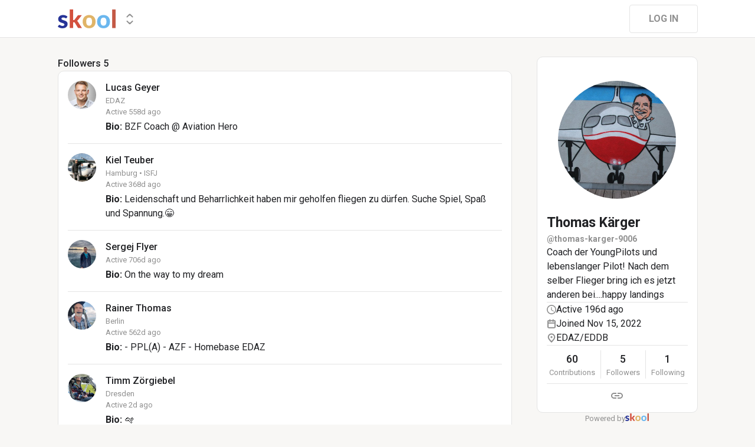

--- FILE ---
content_type: text/html; charset=utf-8
request_url: https://www.skool.com/@thomas-karger-9006?t=followers
body_size: 14292
content:
<!DOCTYPE html><html lang="en"><head><meta charSet="utf-8"/><title>Thomas Kärger</title><meta name="viewport" content="minimum-scale=1, maximum-scale=1, initial-scale=1, width=device-width, shrink-to-fit=no, user-scalable=no"/><meta name="title" content="Thomas Kärger"/><meta property="og:title" content="Thomas Kärger"/><meta name="description" content="Coach der YoungPilots und lebenslanger Pilot! Nach dem selber Flieger bring ich es jetzt anderen bei....happy landings"/><meta property="og:description" content="Coach der YoungPilots und lebenslanger Pilot! Nach dem selber Flieger bring ich es jetzt anderen bei....happy landings"/><meta property="og:image" content="https://assets.skool.com/f/5882216e42bc4888a2a71f91509bc117/1aca8b41278248fb8c36a26383311a7732c2008761294848aaf9382d8d2c90e5-sm.jpg"/><link rel="apple-touch-icon" href="https://assets.skool.com/skool/8d5e2d4df1b645148f07ae0d9df14c51.png"/><link rel="icon" type="image/x-icon" href="https://assets.skool.com/skool/ed24268642ae417a9b8e3b9827cdd1fd.ico"/><script type="text/javascript" src="https://017ae153ccc5.edge.sdk.awswaf.com/017ae153ccc5/4aa4380fa03e/challenge.js" defer=""></script><link rel="icon" type="image/x-icon" href="https://assets.skool.com/skool/ed24268642ae417a9b8e3b9827cdd1fd.ico"/><meta name="next-head-count" content="12"/><link rel="stylesheet" data-href="https://fonts.googleapis.com/css?family=Roboto:300,400,500,700&amp;display=swap"/><link rel="stylesheet" data-href="https://fonts.googleapis.com/css?family=IBM+Plex+Sans:500,600&amp;display=swap"/><noscript data-n-css=""></noscript><script defer="" nomodule="" src="/_next/static/chunks/polyfills-42372ed130431b0a.js"></script><script src="/_next/static/chunks/webpack-d33a626e876c1e9a.js" defer=""></script><script src="/_next/static/chunks/framework-b0ec748c7a4c483a.js" defer=""></script><script src="/_next/static/chunks/main-474fe7d5e346f1d5.js" defer=""></script><script src="/_next/static/chunks/pages/_app-8e4a219c0ce611eb.js" defer=""></script><script src="/_next/static/chunks/37a763b4-b1806eed0a61a7f2.js" defer=""></script><script src="/_next/static/chunks/bee240a3-a585743db7274c27.js" defer=""></script><script src="/_next/static/chunks/fc83e031-f4ce05bbf62dd5e0.js" defer=""></script><script src="/_next/static/chunks/520c8229-b6fc404b291f8d07.js" defer=""></script><script src="/_next/static/chunks/4280-31bb15d7066861f8.js" defer=""></script><script src="/_next/static/chunks/9597-b5a5d69c2dc4a6fc.js" defer=""></script><script src="/_next/static/chunks/581-986af8ce57426bc8.js" defer=""></script><script src="/_next/static/chunks/8544-d01144c9279259aa.js" defer=""></script><script src="/_next/static/chunks/1232-ac5b6dfc02d02b71.js" defer=""></script><script src="/_next/static/chunks/9831-113f62fba8f42b74.js" defer=""></script><script src="/_next/static/chunks/7351-cbd966bed30b8e5f.js" defer=""></script><script src="/_next/static/chunks/pages/%5Bgroup%5D-e0dbe5283e45660e.js" defer=""></script><script src="/_next/static/1769542364849/_buildManifest.js" defer=""></script><script src="/_next/static/1769542364849/_ssgManifest.js" defer=""></script><style data-styled="" data-styled-version="6.1.8">.druoXk{background:#FFFFFF;border:1px solid #E4E4E4;padding:16px;border-radius:10px;}/*!sc*/
data-styled.g1[id="styled__CardWrapper-sc-ppp3il-0"]{content:"druoXk,"}/*!sc*/
.fQYQam{color:inherit;text-decoration-color:inherit;-webkit-text-decoration:none;text-decoration:none;}/*!sc*/
data-styled.g3[id="styled__ChildrenLink-sc-1brgbbt-1"]{content:"fQYQam,"}/*!sc*/
.bAPjFs{box-sizing:border-box;height:40px;width:40px;display:-webkit-box;display:-webkit-flex;display:-ms-flexbox;display:flex;-webkit-align-items:center;-webkit-box-align:center;-ms-flex-align:center;align-items:center;-webkit-box-pack:center;-ms-flex-pack:center;-webkit-justify-content:center;justify-content:center;color:currentColor;}/*!sc*/
.bAPjFs >svg{height:100%;width:100%;}/*!sc*/
data-styled.g7[id="styled__IconWrapper-sc-zxv7pb-0"]{content:"bAPjFs,"}/*!sc*/
.fxXppW{border:none;display:-webkit-box;display:-webkit-flex;display:-ms-flexbox;display:flex;-webkit-align-items:center;-webkit-box-align:center;-ms-flex-align:center;align-items:center;-webkit-box-pack:center;-ms-flex-pack:center;-webkit-justify-content:center;justify-content:center;text-transform:uppercase;border-radius:4px;color:#202124;position:relative;overflow:hidden;gap:8px;-webkit-transition:background-color 100ms ease;transition:background-color 100ms ease;-webkit-tap-highlight-color:transparent;font-family:'Roboto','Helvetica','Arial',sans-serif;font-weight:bold;font-style:normal;font-size:16px;line-height:1.5;height:48px;padding:0px 32px;width:-webkit-fit-content;width:-moz-fit-content;width:fit-content;background-color:#FFFFFF;border:1px solid #E4E4E4;color:#909090;}/*!sc*/
.fxXppW:enabled{cursor:pointer;}/*!sc*/
.fxXppW:hover{color:#202124;}/*!sc*/
.iuLEXd{border:none;display:-webkit-box;display:-webkit-flex;display:-ms-flexbox;display:flex;-webkit-align-items:center;-webkit-box-align:center;-ms-flex-align:center;align-items:center;-webkit-box-pack:center;-ms-flex-pack:center;-webkit-justify-content:center;justify-content:center;text-transform:uppercase;border-radius:4px;color:#202124;position:relative;overflow:hidden;gap:8px;-webkit-transition:background-color 100ms ease;transition:background-color 100ms ease;-webkit-tap-highlight-color:transparent;font-family:'Roboto','Helvetica','Arial',sans-serif;font-weight:bold;font-style:normal;font-size:16px;line-height:1.5;height:48px;padding:0px 32px;width:-webkit-fit-content;width:-moz-fit-content;width:fit-content;padding:0px 14px;height:40px;width:40px;padding:0px;border-radius:50%;color:#909090;background-color:#FFFFFF;border:1px solid #E4E4E4;border:none;background-color:transparent;-webkit-transition:300ms ease opacity;transition:300ms ease opacity;}/*!sc*/
.iuLEXd:enabled{cursor:pointer;}/*!sc*/
.iuLEXd >div>svg{overflow:visible;}/*!sc*/
.iuLEXd:hover{color:#202124;background-color:#E4E4E4;}/*!sc*/
data-styled.g9[id="styled__ButtonWrapper-sc-1crx28g-1"]{content:"fxXppW,iuLEXd,"}/*!sc*/
html{box-sizing:border-box;-webkit-font-smoothing:antialiased;-moz-osx-font-smoothing:grayscale;}/*!sc*/
*,*::before,*::after{box-sizing:inherit;}/*!sc*/
body{color:#202124;margin:0;font-size:0.875rem;font-family:"Roboto","Helvetica","Arial",sans-serif;font-weight:400;line-height:1.43;letter-spacing:0;background-color:#F8F7F5;}/*!sc*/
body::backdrop{background-color:#F8F7F5;}/*!sc*/
data-styled.g20[id="sc-global-cpHjxm1"]{content:"sc-global-cpHjxm1,"}/*!sc*/
.crIHbm{display:-webkit-box;display:-webkit-flex;display:-ms-flexbox;display:flex;-webkit-box-pack:justify;-webkit-justify-content:space-between;justify-content:space-between;}/*!sc*/
.fyFDkS{display:-webkit-box;display:-webkit-flex;display:-ms-flexbox;display:flex;gap:16px;margin-top:0px;}/*!sc*/
.cCffsR{display:-webkit-box;display:-webkit-flex;display:-ms-flexbox;display:flex;gap:8px;}/*!sc*/
.hChSku{display:-webkit-box;display:-webkit-flex;display:-ms-flexbox;display:flex;gap:16px;}/*!sc*/
.fPOhhm{display:-webkit-box;display:-webkit-flex;display:-ms-flexbox;display:flex;gap:16px;height:100%;}/*!sc*/
.kxjOSJ{display:-webkit-box;display:-webkit-flex;display:-ms-flexbox;display:flex;}/*!sc*/
.fiJfKc{display:-webkit-box;display:-webkit-flex;display:-ms-flexbox;display:flex;-webkit-box-flex:1;-webkit-flex-grow:1;-ms-flex-positive:1;flex-grow:1;}/*!sc*/
.cvNZjy{display:-webkit-box;display:-webkit-flex;display:-ms-flexbox;display:flex;-webkit-box-pack:space-evenly;-ms-flex-pack:space-evenly;-webkit-justify-content:space-evenly;justify-content:space-evenly;-webkit-align-items:center;-webkit-box-align:center;-ms-flex-align:center;align-items:center;}/*!sc*/
.eOmUvu{display:-webkit-box;display:-webkit-flex;display:-ms-flexbox;display:flex;-webkit-align-items:center;-webkit-box-align:center;-ms-flex-align:center;align-items:center;}/*!sc*/
.dNKAKT{display:-webkit-box;display:-webkit-flex;display:-ms-flexbox;display:flex;-webkit-box-pack:center;-ms-flex-pack:center;-webkit-justify-content:center;justify-content:center;-webkit-align-items:baseline;-webkit-box-align:baseline;-ms-flex-align:baseline;align-items:baseline;gap:6px;}/*!sc*/
data-styled.g34[id="styled__BoxWrapper-sc-esqoz3-0"]{content:"crIHbm,fyFDkS,cCffsR,hChSku,fPOhhm,kxjOSJ,fiJfKc,cvNZjy,eOmUvu,dNKAKT,"}/*!sc*/
.duwkcK{-webkit-flex-direction:column;-ms-flex-direction:column;flex-direction:column;}/*!sc*/
data-styled.g35[id="Column-sc-1h1w9fe-0"]{content:"duwkcK,"}/*!sc*/
.iOFoTZ{color:#202124;font-family:'Roboto','Helvetica','Arial',sans-serif;font-weight:500;font-style:normal;font-size:16px;line-height:1.5;}/*!sc*/
.jwrPXT{color:#909090;text-align:center;font-family:'Roboto','Helvetica','Arial',sans-serif;font-weight:normal;font-style:normal;font-size:13px;line-height:1.5;}/*!sc*/
.HobcY{color:#202124;font-family:'Roboto','Helvetica','Arial',sans-serif;font-weight:bold;font-style:normal;font-size:23px;line-height:1.5;white-space:nowrap;overflow:hidden;text-overflow:ellipsis;max-height:34.5px;overflow-y:hidden;}/*!sc*/
.VmRdT{color:#202124;font-family:'Roboto','Helvetica','Arial',sans-serif;font-weight:500;font-style:normal;font-size:18px;line-height:1.5;}/*!sc*/
.kHjwY{color:#909090;font-family:'Roboto','Helvetica','Arial',sans-serif;font-weight:normal;font-style:normal;font-size:13px;line-height:1.5;}/*!sc*/
data-styled.g80[id="styled__TypographyWrapper-sc-70zmwu-0"]{content:"iOFoTZ,jwrPXT,HobcY,VmRdT,kHjwY,"}/*!sc*/
.kfVcuA{-webkit-flex-direction:row;-ms-flex-direction:row;flex-direction:row;}/*!sc*/
data-styled.g95[id="Row-sc-dwrxl6-0"]{content:"kfVcuA,"}/*!sc*/
.eqcLoO{display:-webkit-inline-box;display:-webkit-inline-flex;display:-ms-inline-flexbox;display:inline-flex;-webkit-align-items:center;-webkit-box-align:center;-ms-flex-align:center;align-items:center;}/*!sc*/
.eqcLoO >div:first-child{max-width:100%;}/*!sc*/
.kxqJqk{display:-webkit-inline-box;display:-webkit-inline-flex;display:-ms-inline-flexbox;display:inline-flex;-webkit-align-items:center;-webkit-box-align:center;-ms-flex-align:center;align-items:center;max-width:100%;}/*!sc*/
.kxqJqk >div:first-child{max-width:100%;}/*!sc*/
data-styled.g105[id="styled__UserNameWrapper-sc-24o0l3-0"]{content:"eqcLoO,kxqJqk,"}/*!sc*/
.kXoxKY{color:#202124;display:block;white-space:nowrap;overflow:hidden;text-overflow:ellipsis;}/*!sc*/
.kXoxKY em{font-style:normal;background-color:#FAE3AC;color:#202124;}/*!sc*/
data-styled.g106[id="styled__UserNameText-sc-24o0l3-1"]{content:"kXoxKY,"}/*!sc*/
.dAcsVh{width:48px;height:48px;position:relative;display:-webkit-box;display:-webkit-flex;display:-ms-flexbox;display:flex;-webkit-box-pack:center;-ms-flex-pack:center;-webkit-justify-content:center;justify-content:center;-webkit-align-items:center;-webkit-box-align:center;-ms-flex-align:center;align-items:center;overflow:hidden;-webkit-flex-shrink:0;-ms-flex-negative:0;flex-shrink:0;-webkit-user-select:none;-moz-user-select:none;-ms-user-select:none;user-select:none;border-radius:50%;}/*!sc*/
.dAcsVh >img{color:transparent;width:100%;height:100%;object-fit:cover;text-align:center;}/*!sc*/
.BUAVN{width:200px;height:200px;position:relative;display:-webkit-box;display:-webkit-flex;display:-ms-flexbox;display:flex;-webkit-box-pack:center;-ms-flex-pack:center;-webkit-justify-content:center;justify-content:center;-webkit-align-items:center;-webkit-box-align:center;-ms-flex-align:center;align-items:center;overflow:hidden;-webkit-flex-shrink:0;-ms-flex-negative:0;flex-shrink:0;-webkit-user-select:none;-moz-user-select:none;-ms-user-select:none;user-select:none;border-radius:50%;}/*!sc*/
.BUAVN >img{color:transparent;width:100%;height:100%;object-fit:cover;text-align:center;}/*!sc*/
data-styled.g108[id="styled__AvatarWrapper-sc-1ruw40r-0"]{content:"dAcsVh,BUAVN,"}/*!sc*/
.eTrUpW{position:relative;display:-webkit-box;display:-webkit-flex;display:-ms-flexbox;display:flex;-webkit-align-items:center;-webkit-box-align:center;-ms-flex-align:center;align-items:center;-webkit-box-pack:center;-ms-flex-pack:center;-webkit-justify-content:center;justify-content:center;height:48px;width:48px;}/*!sc*/
.eTrUpW >svg{overflow:visible;}/*!sc*/
.bnhRCC{position:relative;display:-webkit-box;display:-webkit-flex;display:-ms-flexbox;display:flex;-webkit-align-items:center;-webkit-box-align:center;-ms-flex-align:center;align-items:center;-webkit-box-pack:center;-ms-flex-pack:center;-webkit-justify-content:center;justify-content:center;height:200px;width:200px;}/*!sc*/
.bnhRCC >svg{overflow:visible;}/*!sc*/
data-styled.g109[id="styled__AvatarWrapper-sc-1o1lx2q-0"]{content:"eTrUpW,bnhRCC,"}/*!sc*/
.godAeS{background-color:#E4E4E4;border:none;display:block;height:1px;width:100%;margin:0;}/*!sc*/
data-styled.g170[id="styled__DividerElement-sc-i16gbm-0"]{content:"godAeS,"}/*!sc*/
.kCaxbM{display:-webkit-box;display:-webkit-flex;display:-ms-flexbox;display:flex;-webkit-align-items:flex-start;-webkit-box-align:flex-start;-ms-flex-align:flex-start;align-items:flex-start;-webkit-box-pack:justify;-webkit-justify-content:space-between;justify-content:space-between;width:100%;}/*!sc*/
data-styled.g336[id="styled__UserItemWrapper-sc-mbqlq0-0"]{content:"kCaxbM,"}/*!sc*/
.hOpuCQ{display:-webkit-box;display:-webkit-flex;display:-ms-flexbox;display:flex;-webkit-flex-direction:column;-ms-flex-direction:column;flex-direction:column;-webkit-align-items:flex-start;-webkit-box-align:flex-start;-ms-flex-align:flex-start;align-items:flex-start;overflow:hidden;width:100%;min-height:46px;-webkit-flex:1;-ms-flex:1;flex:1;position:relative;}/*!sc*/
data-styled.g337[id="styled__UserInfo-sc-mbqlq0-1"]{content:"hOpuCQ,"}/*!sc*/
.jmpTJm{display:-webkit-box;display:-webkit-flex;display:-ms-flexbox;display:flex;-webkit-align-items:center;-webkit-box-align:center;-ms-flex-align:center;align-items:center;gap:8px;width:100%;padding-right:12px;}/*!sc*/
.jmpTJm >div:first-child{width:-webkit-fit-content;width:-moz-fit-content;width:fit-content;white-space:nowrap;overflow:hidden;text-overflow:ellipsis;}/*!sc*/
.jmpTJm >div:first-child *{max-width:100%;}/*!sc*/
data-styled.g338[id="styled__UserInfoTopRow-sc-mbqlq0-2"]{content:"jmpTJm,"}/*!sc*/
.idzuSg{display:-webkit-box;display:-webkit-flex;display:-ms-flexbox;display:flex;width:100%;}/*!sc*/
data-styled.g339[id="styled__UserInfoTopSection-sc-mbqlq0-3"]{content:"idzuSg,"}/*!sc*/
.JpEnT{display:-webkit-box;display:-webkit-flex;display:-ms-flexbox;display:flex;-webkit-flex:1;-ms-flex:1;flex:1;-webkit-flex-direction:column;-ms-flex-direction:column;flex-direction:column;overflow:hidden;}/*!sc*/
data-styled.g340[id="styled__UserInfopTopSectionLeft-sc-mbqlq0-4"]{content:"JpEnT,"}/*!sc*/
.fMEEOR{color:#909090;font-family:'Roboto','Helvetica','Arial',sans-serif;font-weight:normal;font-style:normal;font-size:13px;line-height:1.5;}/*!sc*/
data-styled.g341[id="styled__UserInfoText-sc-mbqlq0-5"]{content:"fMEEOR,"}/*!sc*/
.kUxMsC{margin-top:4px;color:#202124;font-family:'Roboto','Helvetica','Arial',sans-serif;font-weight:normal;font-style:normal;font-size:16px;line-height:1.5;}/*!sc*/
.kUxMsC em{font-style:normal;background:#FDF1D5;}/*!sc*/
data-styled.g344[id="styled__UserBio-sc-mbqlq0-8"]{content:"kUxMsC,"}/*!sc*/
.lewWND{-webkit-flex-shrink:0;-ms-flex-negative:0;flex-shrink:0;}/*!sc*/
data-styled.g350[id="styled__SideActionsWrapper-sc-mbqlq0-14"]{content:"lewWND,"}/*!sc*/
.gLNKVT{display:-webkit-box;display:-webkit-flex;display:-ms-flexbox;display:flex;width:100%;}/*!sc*/
data-styled.g353[id="styled__UserInfoTopWrapper-sc-mbqlq0-17"]{content:"gLNKVT,"}/*!sc*/
.gyevoU{border:solid 1px #E4E4E4;background:#FFFFFF;padding:16px;border-radius:10px;}/*!sc*/
data-styled.g357[id="styled__UserListWrapper-sc-2xbhsz-0"]{content:"gyevoU,"}/*!sc*/
.fcMBKH{border-bottom:1px solid #E4E4E4;padding:16px 0;}/*!sc*/
.fcMBKH:first-child{padding-top:0;}/*!sc*/
.fcMBKH:last-child{border:none;padding-bottom:0;}/*!sc*/
data-styled.g358[id="styled__UserListUser-sc-2xbhsz-1"]{content:"fcMBKH,"}/*!sc*/
.clPGTu{width:116px;padding:11px 24px;}/*!sc*/
data-styled.g400[id="styled__SignUpButtonDesktop-sc-1y5fz1y-0"]{content:"clPGTu,"}/*!sc*/
.cYcQvY{gap:8px;height:100%;}/*!sc*/
.cYcQvY a{display:-webkit-box;display:-webkit-flex;display:-ms-flexbox;display:flex;}/*!sc*/
data-styled.g492[id="styled__SwitcherContent-sc-zk3028-0"]{content:"cYcQvY,"}/*!sc*/
.hkeeNI >div>div:first-child{width:100%;height:100%;}/*!sc*/
.hkeeNI >div>div:first-child button{width:48px;height:48px;}/*!sc*/
.hkeeNI >div>div:first-child button svg{width:12px;height:20px;}/*!sc*/
data-styled.g496[id="styled__DropdownMenuWrapper-sc-zk3028-4"]{content:"hkeeNI,"}/*!sc*/
.foLFEL{position:fixed;left:0px;top:145px;z-index:1000;display:-webkit-box;display:-webkit-flex;display:-ms-flexbox;display:flex;-webkit-flex-direction:column;-ms-flex-direction:column;flex-direction:column;}/*!sc*/
.foLFEL >button{margin-left:16px;margin-top:16px;display:none;}/*!sc*/
.foLFEL:hover >button{display:-webkit-box;display:-webkit-flex;display:-ms-flexbox;display:flex;}/*!sc*/
@media (max-width:1200px){.foLFEL{display:none;}}/*!sc*/
data-styled.g499[id="styled__PinnedGroupSwitcherContainer-sc-10stisx-1"]{content:"foLFEL,"}/*!sc*/
.llFRgy{display:-webkit-box;display:-webkit-flex;display:-ms-flexbox;display:flex;-webkit-flex-direction:column;-ms-flex-direction:column;flex-direction:column;gap:16px;}/*!sc*/
data-styled.g501[id="styled__GroupsWrapper-sc-10stisx-3"]{content:"llFRgy,"}/*!sc*/
.cna-DVY{display:-webkit-box;display:-webkit-flex;display:-ms-flexbox;display:flex;-webkit-flex-direction:column;-ms-flex-direction:column;flex-direction:column;}/*!sc*/
data-styled.g502[id="styled__DesktopLayoutWrapper-sc-vae51c-0"]{content:"cna-DVY,"}/*!sc*/
.jitoAq{display:-webkit-box;display:-webkit-flex;display:-ms-flexbox;display:flex;-webkit-flex-direction:column;-ms-flex-direction:column;flex-direction:column;width:100%;height:100%;max-width:1085px;min-width:768px;position:relative;-webkit-box-pack:justify;-webkit-justify-content:space-between;justify-content:space-between;padding:8px 0px;}/*!sc*/
data-styled.g504[id="styled__NavContainer-sc-vae51c-2"]{content:"jitoAq,"}/*!sc*/
.bPHsRP{height:100%;width:100%;display:-webkit-box;display:-webkit-flex;display:-ms-flexbox;display:flex;-webkit-flex-direction:column;-ms-flex-direction:column;flex-direction:column;-webkit-align-items:center;-webkit-box-align:center;-ms-flex-align:center;align-items:center;padding:0px;}/*!sc*/
data-styled.g505[id="styled__DesktopLayoutRoot-sc-vae51c-3"]{content:"bPHsRP,"}/*!sc*/
.cViMdz{height:100%;width:100%;min-width:768px;max-width:1085px;}/*!sc*/
data-styled.g506[id="styled__ContentWrapper-sc-vae51c-4"]{content:"cViMdz,"}/*!sc*/
.fVvPkA{top:0px;width:100%;z-index:1100;display:-webkit-box;display:-webkit-flex;display:-ms-flexbox;display:flex;position:absolute;-webkit-align-items:center;-webkit-box-align:center;-ms-flex-align:center;align-items:center;-webkit-box-pack:center;-ms-flex-pack:center;-webkit-justify-content:center;justify-content:center;background:#FFFFFF;background-color:#FFFFFF;border-bottom:1px solid #E4E4E4;height:64px;}/*!sc*/
@media (max-width:975px){.fVvPkA{padding-left:8px;}}/*!sc*/
data-styled.g507[id="styled__LayoutNav-sc-vae51c-5"]{content:"fVvPkA,"}/*!sc*/
.dLZUMO{-webkit-flex:1;-ms-flex:1;flex:1;padding:0px 8px;}/*!sc*/
data-styled.g508[id="styled__LayoutNavCenter-sc-vae51c-6"]{content:"dLZUMO,"}/*!sc*/
.cPUDGL{display:-webkit-box;display:-webkit-flex;display:-ms-flexbox;display:flex;-webkit-box-pack:end;-ms-flex-pack:end;-webkit-justify-content:flex-end;justify-content:flex-end;}/*!sc*/
data-styled.g511[id="styled__NavButtonWrapper-sc-vae51c-9"]{content:"cPUDGL,"}/*!sc*/
.hdBDzG{display:-webkit-box;display:-webkit-flex;display:-ms-flexbox;display:flex;width:100%;}/*!sc*/
data-styled.g512[id="styled__MainNavContent-sc-vae51c-10"]{content:"hdBDzG,"}/*!sc*/
.kILtEf{display:-webkit-box;display:-webkit-flex;display:-ms-flexbox;display:flex;width:100%;-webkit-box-pack:center;-ms-flex-pack:center;-webkit-justify-content:center;justify-content:center;-webkit-align-items:center;-webkit-box-align:center;-ms-flex-align:center;align-items:center;}/*!sc*/
data-styled.g515[id="styled__UserSocialLinksWrapper-sc-vbxyw2-0"]{content:"kILtEf,"}/*!sc*/
.cfFHpM{display:-webkit-box;display:-webkit-flex;display:-ms-flexbox;display:flex;-webkit-flex-direction:column;-ms-flex-direction:column;flex-direction:column;-webkit-align-items:center;-webkit-box-align:center;-ms-flex-align:center;align-items:center;}/*!sc*/
data-styled.g516[id="styled__ProgressWrapper-sc-1gipnml-0"]{content:"cfFHpM,"}/*!sc*/
.daGoFS{display:-webkit-box;display:-webkit-flex;display:-ms-flexbox;display:flex;-webkit-flex-direction:column;-ms-flex-direction:column;flex-direction:column;gap:8px;}/*!sc*/
data-styled.g519[id="styled__MidInfo-sc-1gipnml-3"]{content:"daGoFS,"}/*!sc*/
.gmAjKD{color:#909090;font-family:'Roboto','Helvetica','Arial',sans-serif;font-weight:bold;font-style:normal;font-size:14px;line-height:1.5;}/*!sc*/
data-styled.g521[id="styled__UserHandle-sc-1gipnml-6"]{content:"gmAjKD,"}/*!sc*/
.Yssjy{display:-webkit-box;display:-webkit-flex;display:-ms-flexbox;display:flex;-webkit-align-items:center;-webkit-box-align:center;-ms-flex-align:center;align-items:center;gap:16px;color:#202124;font-family:'Roboto','Helvetica','Arial',sans-serif;font-weight:normal;font-style:normal;font-size:16px;line-height:1.5;}/*!sc*/
.Yssjy >div{color:#909090;height:16px;width:16px;}/*!sc*/
data-styled.g522[id="styled__IconInfoItem-sc-1gipnml-7"]{content:"Yssjy,"}/*!sc*/
.hGQpgW{overflow-wrap:break-word;font-family:'Roboto','Helvetica','Arial',sans-serif;font-weight:normal;font-style:normal;font-size:16px;line-height:1.5;}/*!sc*/
data-styled.g524[id="styled__Bio-sc-1gipnml-9"]{content:"hGQpgW,"}/*!sc*/
.llxHdX{display:-webkit-box;display:-webkit-flex;display:-ms-flexbox;display:flex;-webkit-box-pack:center;-ms-flex-pack:center;-webkit-justify-content:center;justify-content:center;position:relative;}/*!sc*/
.llxHdX >div>span{z-index:1;cursor:pointer;}/*!sc*/
data-styled.g528[id="styled__UserAvatarWrapper-sc-1gipnml-13"]{content:"llxHdX,"}/*!sc*/
.bBAztC{padding:8px 16px;}/*!sc*/
data-styled.g530[id="styled__UserCardWrapper-sc-1gipnml-15"]{content:"bBAztC,"}/*!sc*/
.jsteGc{padding:0;}/*!sc*/
data-styled.g554[id="styled__AsideUserProfileCard-sc-1qg8wku-4"]{content:"jsteGc,"}/*!sc*/
.dDSgZf{height:calc(100% - 96px);margin-top:96px;position:relative;display:-webkit-box;display:-webkit-flex;display:-ms-flexbox;display:flex;width:100%;-webkit-box-flex-wrap:nowrap;-webkit-flex-wrap:nowrap;-ms-flex-wrap:nowrap;flex-wrap:nowrap;-webkit-box-pack:start;-ms-flex-pack:start;-webkit-justify-content:flex-start;justify-content:flex-start;min-width:768px;max-width:1085px;}/*!sc*/
data-styled.g586[id="styled__AsideLayoutWrapper-sc-z7hf1f-0"]{content:"dDSgZf,"}/*!sc*/
.qcKKa{-webkit-flex:2 1 100%;-ms-flex:2 1 100%;flex:2 1 100%;min-width:471px;max-width:770px;}/*!sc*/
data-styled.g587[id="styled__BottomLeft-sc-z7hf1f-1"]{content:"qcKKa,"}/*!sc*/
.bsZKUk{-webkit-flex-shrink:1;-ms-flex-negative:1;flex-shrink:1;-webkit-box-flex:1;-webkit-flex-grow:1;-ms-flex-positive:1;flex-grow:1;min-width:24px;max-width:42px;-webkit-user-select:none;-moz-user-select:none;-ms-user-select:none;user-select:none;}/*!sc*/
data-styled.g588[id="styled__BottomGap-sc-z7hf1f-2"]{content:"bsZKUk,"}/*!sc*/
.bUUTmH{-webkit-flex-shrink:0;-ms-flex-negative:0;flex-shrink:0;-webkit-box-flex:0;-webkit-flex-grow:0;-ms-flex-positive:0;flex-grow:0;width:273px;position:relative;}/*!sc*/
data-styled.g589[id="styled__BottomRight-sc-z7hf1f-3"]{content:"bUUTmH,"}/*!sc*/
.gIssOT{display:-webkit-box;display:-webkit-flex;display:-ms-flexbox;display:flex;-webkit-flex-direction:column;-ms-flex-direction:column;flex-direction:column;margin-bottom:32px;gap:24px;}/*!sc*/
data-styled.g590[id="styled__BottomLeftContentWrapper-sc-z7hf1f-4"]{content:"gIssOT,"}/*!sc*/
@-webkit-keyframes bg-fade-out-comment{0%{background-color:#FDF1D5;}40%{background-color:#FDF1D5;}100%{background-color:#F8F7F5;}}/*!sc*/
@keyframes bg-fade-out-comment{0%{background-color:#FDF1D5;}40%{background-color:#FDF1D5;}100%{background-color:#F8F7F5;}}/*!sc*/
@-webkit-keyframes bg-fade-out{0%{background-color:#FDF1D5;}40%{background-color:#FDF1D5;}100%{background-color:inherit;}}/*!sc*/
@keyframes bg-fade-out{0%{background-color:#FDF1D5;}40%{background-color:#FDF1D5;}100%{background-color:inherit;}}/*!sc*/
.skool-editor{font-family:"Roboto","Helvetica","Arial",sans-serif;font-size:16px;line-height:24px;color:#202124;}/*!sc*/
.skool-editor:focus{outline:none;}/*!sc*/
.skool-editor p{margin:0;}/*!sc*/
.skool-editor ul,.skool-editor ol{margin:0;margin-block-start:0;margin-block-end:0;padding-left:0;list-style-position:inside;}/*!sc*/
.skool-editor ul p,.skool-editor ol p{font-family:"Roboto","Helvetica","Arial",sans-serif;font-size:16px;line-height:24px;color:#202124;display:inline;}/*!sc*/
.skool-editor ul li p br:first-child,.skool-editor ol li p br:first-child{font-family:"Roboto","Helvetica","Arial",sans-serif;font-size:16px;line-height:21px;}/*!sc*/
.skool-editor .user-mention{color:#2E6EF5;background-color:#e5f3f7;}/*!sc*/
.skool-editor .user-mention.ProseMirror-selectednode{color:#2E6EF5;background-color:#c6e3ec;}/*!sc*/
.skool-editor .course-reference{color:#2E6EF5;background-color:#e5f3f7;}/*!sc*/
.skool-editor .course-reference.ProseMirror-selectednode{color:#2E6EF5;background-color:#c6e3ec;}/*!sc*/
.skool-editor a.link{color:#2E6EF5;-webkit-text-decoration:none;text-decoration:none;}/*!sc*/
.skool-editor a.link:hover{color:#2E6EF5;-webkit-text-decoration:underline;text-decoration:underline;}/*!sc*/
.skool-editor-suggestion-list{padding:16px 0;z-index:2;-webkit-transition:all 0.25s cubic-bezier(0.3,1.2,0.2,1) 0s;transition:all 0.25s cubic-bezier(0.3,1.2,0.2,1) 0s;position:relative;border-radius:10px;border:1px solid #E4E4E4;background:#FFFFFF;overflow:hidden;display:-webkit-box;display:-webkit-flex;display:-ms-flexbox;display:flex;-webkit-flex-direction:column;-ms-flex-direction:column;flex-direction:column;box-shadow:0px 1px 2px rgba(60, 64, 67, 0.32),0px 2px 6px rgba(60, 64, 67, 0.15),0px 1px 8px rgba(0, 0, 0, 0.1);}/*!sc*/
.skool-editor p.is-editor-empty:first-child::before{content:attr(data-placeholder);float:left;color:#909090;pointer-events:none;height:0;}/*!sc*/
.skool-editor2{font-family:'Roboto','Helvetica','Arial',sans-serif;font-weight:normal;font-style:normal;font-size:16px;line-height:1.5;color:#202124;overflow-x:hidden;overflow-y:hidden;padding:0;width:100%;}/*!sc*/
.skool-editor2:focus{outline:none;}/*!sc*/
.skool-editor2 p{font-family:'Roboto','Helvetica','Arial',sans-serif;font-weight:normal;font-style:normal;font-size:16px;line-height:1.5;margin-block-start:1em;margin-block-end:1em;}/*!sc*/
.skool-editor2 h1{font-family:'Roboto','Helvetica','Arial',sans-serif;font-weight:bold;font-style:normal;font-size:23px;line-height:1.5;}/*!sc*/
.skool-editor2 h1:first-child{margin-top:0;}/*!sc*/
.skool-editor2 h2{font-family:'Roboto','Helvetica','Arial',sans-serif;font-weight:bold;font-style:normal;font-size:20px;line-height:1.5;}/*!sc*/
.skool-editor2 h2:first-child{margin-top:0;}/*!sc*/
.skool-editor2 h3{font-family:'Roboto','Helvetica','Arial',sans-serif;font-weight:500;font-style:normal;font-size:20px;line-height:1.5;}/*!sc*/
.skool-editor2 h3:first-child{margin-top:0;}/*!sc*/
.skool-editor2 h4{font-family:'Roboto','Helvetica','Arial',sans-serif;font-weight:500;font-style:normal;font-size:18px;line-height:1.5;}/*!sc*/
.skool-editor2 h4:first-child{margin-top:0;}/*!sc*/
.skool-editor2 a.link{color:#2E6EF5;-webkit-text-decoration:none;text-decoration:none;}/*!sc*/
.skool-editor2 a.link:hover{color:#2E6EF5;-webkit-text-decoration:underline;text-decoration:underline;}/*!sc*/
.skool-editor2 p.is-editor-empty:first-child::before{content:attr(data-placeholder);float:left;color:#909090;pointer-events:none;height:0;}/*!sc*/
.skool-editor2 img{max-width:100%;border-radius:4px;}/*!sc*/
.skool-editor2[contenteditable=true]:focus-within div.ProseMirror-selectednode img{outline:3px solid #2E6EF5;padding:0;}/*!sc*/
.skool-editor2 blockquote{background-color:#F8F7F5;margin:16px 8px;}/*!sc*/
.skool-editor2 blockquote p{border-left:3px solid #202124;padding:0.5em 16px;margin-block:0;}/*!sc*/
.skool-editor2 blockquote p:last-child{padding-top:0.5em;padding-bottom:1.0em;}/*!sc*/
.skool-editor2 blockquote p:first-child{padding-top:1.0em;padding-bottom:0.5em;}/*!sc*/
.skool-editor2 hr{margin:8px;}/*!sc*/
.skool-editor2 pre{background-color:#F8F7F5;display:block;padding:16px;border-radius:5px;overflow:auto;}/*!sc*/
.skool-editor2 pre code{color:inherit;background:none;display:inline;font-size:85%;padding:0;}/*!sc*/
.skool-editor2 code{color:inherit;display:inline;background-color:#F8F7F5;border-radius:3px;padding:0.2em 0.4em;font-family:SFMono-Regular,Menlo,Consolas,"PT Mono","Liberation Mono",Courier,monospace;font-size:85%;}/*!sc*/
.ProseMirror pre{white-space:pre!important;}/*!sc*/
.skool-editor2 ul,.skool-editor2 ol{-webkit-padding-start:2em;padding-inline-start:2em;}/*!sc*/
.EmojiPickerReact:not(.epr-dark-theme){--epr-highlight-color:var(--epr-search-input-bg-color);}/*!sc*/
#__next .leaflet-container{background:#FCF7E3;}/*!sc*/
#__next .leaflet-popup-content{min-width:428px;min-height:293px;display:-webkit-box;display:-webkit-flex;display:-ms-flexbox;display:flex;-webkit-flex-direction:column;-ms-flex-direction:column;flex-direction:column;margin:8px;}/*!sc*/
#__next .leaflet-popup-content>*{-webkit-flex:1;-ms-flex:1;flex:1;}/*!sc*/
#__next .leaflet-popup-content svg{z-index:0;}/*!sc*/
#__next .leaflet-popup-content a{color:#202124;}/*!sc*/
#__next .leaflet-popup-content-wrapper{background-color:#FFFFFF!important;box-shadow:0px 1px 2px rgba(60, 64, 67, 0.32),0px 2px 6px rgba(60, 64, 67, 0.15),0px 1px 8px rgba(0, 0, 0, 0.1);}/*!sc*/
#__next .leaflet-popup-tip-container{display:none;}/*!sc*/
#__next .leaflet-fade-anim .leaflet-popup{-webkit-transition:none;transition:none;}/*!sc*/
#__next .leaflet-marker-icon{-webkit-touch-callout:none;}/*!sc*/
#__next .marker-cluster{-webkit-background-clip:padding-box;background-clip:padding-box;border-radius:20px;background-color:#202124;}/*!sc*/
#__next .marker-cluster-expanded{opacity:0.4;}/*!sc*/
#__next .marker-cluster div{width:30px;height:30px;margin-left:5px;margin-top:5px;text-align:center;border-radius:15px;font:12px "Helvetica Neue",Arial,Helvetica,sans-serif;background-color:#202124;}/*!sc*/
#__next .marker-cluster span{color:white;font-family:'Roboto','Helvetica','Arial',sans-serif;font-weight:bold;font-style:normal;font-size:13px;line-height:1.5;line-height:30px;}/*!sc*/
#__next .leaflet-control-attribution{display:none;}/*!sc*/
#__next .maplibregl-control-container{display:none;}/*!sc*/
:root{-webkit-print-color-scheme:normal;color-scheme:normal;}/*!sc*/
@-webkit-keyframes slideInFromTop{from{-webkit-transform:translate(-50%,-100%);-moz-transform:translate(-50%,-100%);-ms-transform:translate(-50%,-100%);transform:translate(-50%,-100%);}to{-webkit-transform:translate(-50%,0);-moz-transform:translate(-50%,0);-ms-transform:translate(-50%,0);transform:translate(-50%,0);}}/*!sc*/
@keyframes slideInFromTop{from{-webkit-transform:translate(-50%,-100%);-moz-transform:translate(-50%,-100%);-ms-transform:translate(-50%,-100%);transform:translate(-50%,-100%);}to{-webkit-transform:translate(-50%,0);-moz-transform:translate(-50%,0);-ms-transform:translate(-50%,0);transform:translate(-50%,0);}}/*!sc*/
data-styled.g983[id="sc-global-dTzISr1"]{content:"sc-global-dTzISr1,"}/*!sc*/
.cTPKWS{width:-webkit-fit-content;width:-moz-fit-content;width:fit-content;}/*!sc*/
data-styled.g1247[id="styled__TooltipWrapper-sc-q6lkdr-0"]{content:"cTPKWS,"}/*!sc*/
.kMcNPV{width:-webkit-fit-content;width:-moz-fit-content;width:fit-content;max-width:100%;cursor:pointer;height:40px;}/*!sc*/
data-styled.g1288[id="styled__DropdownWrapper-sc-1c1jt59-0"]{content:"kMcNPV,"}/*!sc*/
.keuoNm{max-width:100%;height:48px;width:48px;padding:12px;border:1px solid #E4E4E4;display:-webkit-box;display:-webkit-flex;display:-ms-flexbox;display:flex;-webkit-align-items:center;-webkit-box-align:center;-ms-flex-align:center;align-items:center;background:#FFFFFF;color:#909090;border-radius:4px;cursor:pointer;width:40px;height:40px;background:transparent;border:none;border-radius:50%;padding:10px;}/*!sc*/
.keuoNm:hover{background:#E4E4E4;color:#202124;}/*!sc*/
.keuoNm:focus{background:#E4E4E4;color:#202124;}/*!sc*/
data-styled.g1297[id="styled__DropdownButton-sc-1c1jt59-9"]{content:"keuoNm,"}/*!sc*/
.iXANhH{font-family:'Roboto','Helvetica','Arial',sans-serif;font-weight:500;font-style:normal;font-size:16px;line-height:1.5;}/*!sc*/
data-styled.g1382[id="styled__Header-sc-odgdkk-0"]{content:"iXANhH,"}/*!sc*/
</style><link rel="stylesheet" href="https://fonts.googleapis.com/css?family=Roboto:300,400,500,700&display=swap"/><link rel="stylesheet" href="https://fonts.googleapis.com/css?family=IBM+Plex+Sans:500,600&display=swap"/></head><body><div id="__next"><div class="styled__DesktopLayoutWrapper-sc-vae51c-0 cna-DVY"><div class="styled__DesktopLayoutRoot-sc-vae51c-3 bPHsRP"><div style="position:fixed" class="styled__LayoutNav-sc-vae51c-5 fVvPkA"><div class="styled__NavContainer-sc-vae51c-2 jitoAq"><div class="styled__MainNavContent-sc-vae51c-10 hdBDzG"><div style="height:100%"><div class="styled__BoxWrapper-sc-esqoz3-0 crIHbm styled__SwitcherContent-sc-zk3028-0 cYcQvY"><a href="/" class="styled__ChildrenLink-sc-1brgbbt-1 fQYQam"><div style="width:98px"><svg style="display:flex;justify-content:center;align-items:center;width:100%;height:100%" viewBox="0 0 2783 905" fill="none" xmlns="http://www.w3.org/2000/svg"><path d="M429 403.6C424.6 410.4 420 415.4 415.2 418.6C410.8 421.4 404.6 422.8 396.6 422.8C388.6 422.8 380.4 420.8 372 416.8C363.6 412.8 354.2 408.6 343.8 404.2C333.4 399.4 321.4 395 307.8 391C294.6 387 279.2 385 261.6 385C234.8 385 214 390.6 199.2 401.8C184.4 412.6 177 427 177 445C177 457.4 181.2 467.8 189.6 476.2C198 484.6 209 492 222.6 498.4C236.6 504.4 252.4 510.2 270 515.8C287.6 521 305.6 526.8 324 533.2C342.8 539.6 361 547 378.6 555.4C396.2 563.8 411.8 574.4 425.4 587.2C439.4 599.6 450.6 614.8 459 632.8C467.4 650.4 471.6 671.8 471.6 697C471.6 727 466 754.8 454.8 780.4C444 805.6 428 827.4 406.8 845.8C385.6 864.2 359.2 878.6 327.6 889C296 899.4 259.6 904.6 218.4 904.6C197.2 904.6 176.2 902.6 155.4 898.6C134.6 895 114.8 889.8 96 883C77.2 875.8 59.6 867.6 43.2 858.4C26.8 849.2 12.6 839.2 0.600001 828.4L39 766.6C43.4 759.4 48.8 753.8 55.2 749.8C62 745.8 70.6 743.8 81 743.8C91 743.8 100.2 746.4 108.6 751.6C117 756.4 126.4 761.8 136.8 767.8C147.2 773.4 159.4 778.8 173.4 784C187.8 788.8 205.6 791.2 226.8 791.2C242.8 791.2 256.6 789.4 268.2 785.8C279.8 782.2 289.2 777.4 296.4 771.4C303.6 765 308.8 758 312 750.4C315.6 742.4 317.4 734.2 317.4 725.8C317.4 712.2 313 701.2 304.2 692.8C295.8 684 284.6 676.4 270.6 670C257 663.6 241.2 657.8 223.2 652.6C205.2 647.4 186.8 641.6 168 635.2C149.6 628.8 131.4 621.2 113.4 612.4C95.8 603.6 80 592.6 66 579.4C52.4 565.8 41.2 549.2 32.4 529.6C24 510 19.8 486.2 19.8 458.2C19.8 432.6 24.8 408.4 34.8 385.6C44.8 362.4 59.8 342 79.8 324.4C99.8 306.8 124.6 292.8 154.2 282.4C184.2 272 218.8 266.8 258 266.8C302 266.8 342 274 378 288.4C414 302.8 443.6 321.6 466.8 344.8L429 403.6Z" fill="#263397"></path><path d="M740.859 0.399966V508H768.459C778.859 508 787.059 506.6 793.059 503.8C799.059 500.6 805.059 495 811.059 487L947.859 304.6C954.659 295.4 962.259 288.4 970.659 283.6C979.459 278.8 990.459 276.4 1003.66 276.4H1154.86L977.259 502C963.259 520.8 947.059 535.6 928.659 546.4C937.859 552.8 945.859 560.2 952.659 568.6C959.459 577 966.059 586.4 972.459 596.8L1163.86 895H1015.06C1002.26 895 991.259 893 982.059 889C972.859 884.6 965.259 877 959.259 866.2L820.059 638.8C814.459 629.2 808.659 623 802.659 620.2C796.659 617.4 787.659 616 775.659 616H740.859V895H575.259V0.399966H740.859Z" fill="#D3513E"></path><path d="M1509.34 266.8C1555.74 266.8 1597.94 274.2 1635.94 289C1673.94 303.8 1706.54 325 1733.74 352.6C1760.94 379.8 1781.94 413 1796.74 452.2C1811.54 491.4 1818.94 535.6 1818.94 584.8C1818.94 634 1811.54 678.4 1796.74 718C1781.94 757.2 1760.94 790.6 1733.74 818.2C1706.54 845.8 1673.94 867 1635.94 881.8C1597.94 896.6 1555.74 904 1509.34 904C1462.54 904 1419.94 896.6 1381.54 881.8C1343.54 867 1310.94 845.8 1283.74 818.2C1256.54 790.6 1235.34 757.2 1220.14 718C1205.34 678.4 1197.94 634 1197.94 584.8C1197.94 535.6 1205.34 491.4 1220.14 452.2C1235.34 413 1256.54 379.8 1283.74 352.6C1310.94 325 1343.54 303.8 1381.54 289C1419.94 274.2 1462.54 266.8 1509.34 266.8ZM1509.34 779.8C1556.54 779.8 1591.54 763.6 1614.34 731.2C1637.14 698.4 1648.54 649.8 1648.54 585.4C1648.54 521.4 1637.14 473.2 1614.34 440.8C1591.54 408 1556.54 391.6 1509.34 391.6C1460.94 391.6 1425.34 408 1402.54 440.8C1379.74 473.2 1368.34 521.4 1368.34 585.4C1368.34 649.8 1379.74 698.4 1402.54 731.2C1425.34 763.6 1460.94 779.8 1509.34 779.8Z" fill="#E0B467"></path><path d="M2201.92 266.8C2248.32 266.8 2290.52 274.2 2328.52 289C2366.52 303.8 2399.12 325 2426.32 352.6C2453.52 379.8 2474.52 413 2489.32 452.2C2504.12 491.4 2511.52 535.6 2511.52 584.8C2511.52 634 2504.12 678.4 2489.32 718C2474.52 757.2 2453.52 790.6 2426.32 818.2C2399.12 845.8 2366.52 867 2328.52 881.8C2290.52 896.6 2248.32 904 2201.92 904C2155.12 904 2112.52 896.6 2074.12 881.8C2036.12 867 2003.52 845.8 1976.32 818.2C1949.12 790.6 1927.92 757.2 1912.72 718C1897.92 678.4 1890.52 634 1890.52 584.8C1890.52 535.6 1897.92 491.4 1912.72 452.2C1927.92 413 1949.12 379.8 1976.32 352.6C2003.52 325 2036.12 303.8 2074.12 289C2112.52 274.2 2155.12 266.8 2201.92 266.8ZM2201.92 779.8C2249.12 779.8 2284.12 763.6 2306.92 731.2C2329.72 698.4 2341.12 649.8 2341.12 585.4C2341.12 521.4 2329.72 473.2 2306.92 440.8C2284.12 408 2249.12 391.6 2201.92 391.6C2153.52 391.6 2117.92 408 2095.12 440.8C2072.32 473.2 2060.92 521.4 2060.92 585.4C2060.92 649.8 2072.32 698.4 2095.12 731.2C2117.92 763.6 2153.52 779.8 2201.92 779.8Z" fill="#6BB7EE"></path><path d="M2782.29 0.399966V895H2616.69V0.399966H2782.29Z" fill="#C45946"></path></svg></div></a><div class="styled__DropdownMenuWrapper-sc-zk3028-4 hkeeNI"><div><div class="styled__DropdownWrapper-sc-1c1jt59-0 kMcNPV"><div class="styled__TooltipWrapper-sc-q6lkdr-0 cTPKWS"><button type="button" class="styled__DropdownButton-sc-1c1jt59-9 keuoNm"><div style="padding:2px" class="styled__IconWrapper-sc-zxv7pb-0 bAPjFs"><svg viewBox="0 0 12 20" fill="currentColor" xmlns="http://www.w3.org/2000/svg"><path d="M0.702509 13.2926C1.09284 12.8995 1.72829 12.8984 2.12 13.2901L4.58579 15.7559C5.36684 16.5369 6.63316 16.5369 7.41421 15.7559L9.88 13.2901C10.2717 12.8984 10.9072 12.8995 11.2975 13.2926C11.6859 13.6837 11.6848 14.3153 11.295 14.7051L7.41421 18.5859C6.63317 19.3669 5.36684 19.3669 4.58579 18.5859L0.705005 14.7051C0.315239 14.3153 0.314123 13.6837 0.702509 13.2926Z" fill="currentColor"></path><path d="M11.2975 7.28749C10.9072 7.68059 10.2717 7.68171 9.88 7.28999L7.41421 4.82421C6.63316 4.04316 5.36684 4.04316 4.58579 4.82421L2.12 7.28999C1.72829 7.68171 1.09284 7.68059 0.702509 7.28749C0.314123 6.89635 0.315239 6.26476 0.705005 5.87499L4.58579 1.99421C5.36683 1.21316 6.63316 1.21316 7.41421 1.99421L11.295 5.87499C11.6848 6.26476 11.6859 6.89635 11.2975 7.28749Z" fill="currentColor"></path></svg></div></button></div></div></div></div></div></div><div class="styled__LayoutNavCenter-sc-vae51c-6 dLZUMO"><div></div></div><div><div class="styled__NavButtonWrapper-sc-vae51c-9 cPUDGL"><button type="button" class="styled__ButtonWrapper-sc-1crx28g-1 fxXppW styled__SignUpButtonDesktop-sc-1y5fz1y-0 clPGTu"><span>Log In</span></button></div></div></div></div></div><div class="styled__ContentWrapper-sc-vae51c-4 cViMdz"><div class="styled__AsideLayoutWrapper-sc-z7hf1f-0 dDSgZf"><div class="styled__BottomLeft-sc-z7hf1f-1 qcKKa"><div class="styled__BottomLeftContentWrapper-sc-z7hf1f-4 gIssOT"><div class="styled__BoxWrapper-sc-esqoz3-0 fyFDkS Column-sc-1h1w9fe-0 duwkcK"><div class="styled__BoxWrapper-sc-esqoz3-0 cCffsR Row-sc-dwrxl6-0 styled__Header-sc-odgdkk-0 kfVcuA iXANhH">Followers 5</div><div class="styled__BoxWrapper-sc-esqoz3-0 hChSku Column-sc-1h1w9fe-0 duwkcK"><div class="styled__UserListWrapper-sc-2xbhsz-0 gyevoU"><div class="styled__UserListUser-sc-2xbhsz-1 fcMBKH"><div class="styled__UserItemWrapper-sc-mbqlq0-0 kCaxbM"><a style="overflow:visible" href="/@lucas-geyer-3359" class="styled__ChildrenLink-sc-1brgbbt-1 fQYQam"><div style="margin-right:16px" class="styled__AvatarWrapper-sc-1o1lx2q-0 eTrUpW"><span title="Lucas Geyer" class="styled__AvatarWrapper-sc-1ruw40r-0 dAcsVh"><img src="https://assets.skool.com/f/93a3f08cc1d345f99b3555e9611d9ba6/5f4a9356e0a047cabc4b2e9c0c76300b588495b68ee1446c9a674648b7e46d31-sm.jpg" alt="Lucas Geyer"/></span></div></a><div class="styled__UserInfo-sc-mbqlq0-1 hOpuCQ"><div class="styled__UserInfoTopWrapper-sc-mbqlq0-17 gLNKVT"><div class="styled__UserInfoTopSection-sc-mbqlq0-3 idzuSg"><div class="styled__UserInfopTopSectionLeft-sc-mbqlq0-4 JpEnT"><div class="styled__UserInfoTopRow-sc-mbqlq0-2 jmpTJm"><div class="styled__UserNameWrapper-sc-24o0l3-0 eqcLoO"><a style="overflow:hidden" href="/@lucas-geyer-3359" class="styled__ChildrenLink-sc-1brgbbt-1 fQYQam"><div class="styled__TypographyWrapper-sc-70zmwu-0 iOFoTZ"><span class="styled__UserNameText-sc-24o0l3-1 kXoxKY"><span>Lucas<!-- --> <!-- -->Geyer</span></span></div></a></div></div><div class="styled__UserInfoText-sc-mbqlq0-5 fMEEOR">EDAZ</div><div class="styled__UserInfoText-sc-mbqlq0-5 fMEEOR"> Active 558d ago</div><div class="styled__UserBio-sc-mbqlq0-8 kUxMsC"><b>Bio: </b>BZF Coach @ Aviation Hero

</div></div><div class="styled__SideActionsWrapper-sc-mbqlq0-14 lewWND"></div></div></div></div></div></div><div class="styled__UserListUser-sc-2xbhsz-1 fcMBKH"><div class="styled__UserItemWrapper-sc-mbqlq0-0 kCaxbM"><a style="overflow:visible" href="/@kiel-teuber-7454" class="styled__ChildrenLink-sc-1brgbbt-1 fQYQam"><div style="margin-right:16px" class="styled__AvatarWrapper-sc-1o1lx2q-0 eTrUpW"><span title="Kiel Teuber" class="styled__AvatarWrapper-sc-1ruw40r-0 dAcsVh"><img src="https://assets.skool.com/f/3fef6912b4a348b6860853b6159fd753/ff6a715582a542ff9907b77a66f1d98d744f9632fc2848e6b23e2411dbd34b55-sm.jpg" alt="Kiel Teuber"/></span></div></a><div class="styled__UserInfo-sc-mbqlq0-1 hOpuCQ"><div class="styled__UserInfoTopWrapper-sc-mbqlq0-17 gLNKVT"><div class="styled__UserInfoTopSection-sc-mbqlq0-3 idzuSg"><div class="styled__UserInfopTopSectionLeft-sc-mbqlq0-4 JpEnT"><div class="styled__UserInfoTopRow-sc-mbqlq0-2 jmpTJm"><div class="styled__UserNameWrapper-sc-24o0l3-0 eqcLoO"><a style="overflow:hidden" href="/@kiel-teuber-7454" class="styled__ChildrenLink-sc-1brgbbt-1 fQYQam"><div class="styled__TypographyWrapper-sc-70zmwu-0 iOFoTZ"><span class="styled__UserNameText-sc-24o0l3-1 kXoxKY"><span>Kiel<!-- --> <!-- -->Teuber</span></span></div></a></div></div><div class="styled__UserInfoText-sc-mbqlq0-5 fMEEOR">Hamburg • ISFJ</div><div class="styled__UserInfoText-sc-mbqlq0-5 fMEEOR"> Active 368d ago</div><div class="styled__UserBio-sc-mbqlq0-8 kUxMsC"><b>Bio: </b>Leidenschaft und Beharrlichkeit haben mir geholfen fliegen zu dürfen. Suche Spiel, Spaß und Spannung.😁</div></div><div class="styled__SideActionsWrapper-sc-mbqlq0-14 lewWND"></div></div></div></div></div></div><div class="styled__UserListUser-sc-2xbhsz-1 fcMBKH"><div class="styled__UserItemWrapper-sc-mbqlq0-0 kCaxbM"><a style="overflow:visible" href="/@sergej-bensack-6240" class="styled__ChildrenLink-sc-1brgbbt-1 fQYQam"><div style="margin-right:16px" class="styled__AvatarWrapper-sc-1o1lx2q-0 eTrUpW"><span title="Sergej Flyer" class="styled__AvatarWrapper-sc-1ruw40r-0 dAcsVh"><img src="https://assets.skool.com/f/22cd429a7f804bc39ebea0085cd3ce9c/bef5fb0ed9c044d0a7ae10dc877977c0ea106f83fdb44cadbd04b68de23b7773-sm.jpg" alt="Sergej Flyer"/></span></div></a><div class="styled__UserInfo-sc-mbqlq0-1 hOpuCQ"><div class="styled__UserInfoTopWrapper-sc-mbqlq0-17 gLNKVT"><div class="styled__UserInfoTopSection-sc-mbqlq0-3 idzuSg"><div class="styled__UserInfopTopSectionLeft-sc-mbqlq0-4 JpEnT"><div class="styled__UserInfoTopRow-sc-mbqlq0-2 jmpTJm"><div class="styled__UserNameWrapper-sc-24o0l3-0 eqcLoO"><a style="overflow:hidden" href="/@sergej-bensack-6240" class="styled__ChildrenLink-sc-1brgbbt-1 fQYQam"><div class="styled__TypographyWrapper-sc-70zmwu-0 iOFoTZ"><span class="styled__UserNameText-sc-24o0l3-1 kXoxKY"><span>Sergej<!-- --> <!-- -->Flyer</span></span></div></a></div></div><div class="styled__UserInfoText-sc-mbqlq0-5 fMEEOR"> Active 706d ago</div><div class="styled__UserBio-sc-mbqlq0-8 kUxMsC"><b>Bio: </b>On the way to my dream</div></div><div class="styled__SideActionsWrapper-sc-mbqlq0-14 lewWND"></div></div></div></div></div></div><div class="styled__UserListUser-sc-2xbhsz-1 fcMBKH"><div class="styled__UserItemWrapper-sc-mbqlq0-0 kCaxbM"><a style="overflow:visible" href="/@rainer-thomas-9418" class="styled__ChildrenLink-sc-1brgbbt-1 fQYQam"><div style="margin-right:16px" class="styled__AvatarWrapper-sc-1o1lx2q-0 eTrUpW"><span title="Rainer Thomas" class="styled__AvatarWrapper-sc-1ruw40r-0 dAcsVh"><img src="https://assets.skool.com/f/f8dde543771747b084f5710201cdb5fe/17044b167d6b4daaa42efe406442a8ab367145f6fa394f59bfd9dbc7a9946325-sm.jpg" alt="Rainer Thomas"/></span></div></a><div class="styled__UserInfo-sc-mbqlq0-1 hOpuCQ"><div class="styled__UserInfoTopWrapper-sc-mbqlq0-17 gLNKVT"><div class="styled__UserInfoTopSection-sc-mbqlq0-3 idzuSg"><div class="styled__UserInfopTopSectionLeft-sc-mbqlq0-4 JpEnT"><div class="styled__UserInfoTopRow-sc-mbqlq0-2 jmpTJm"><div class="styled__UserNameWrapper-sc-24o0l3-0 eqcLoO"><a style="overflow:hidden" href="/@rainer-thomas-9418" class="styled__ChildrenLink-sc-1brgbbt-1 fQYQam"><div class="styled__TypographyWrapper-sc-70zmwu-0 iOFoTZ"><span class="styled__UserNameText-sc-24o0l3-1 kXoxKY"><span>Rainer<!-- --> <!-- -->Thomas</span></span></div></a></div></div><div class="styled__UserInfoText-sc-mbqlq0-5 fMEEOR">Berlin</div><div class="styled__UserInfoText-sc-mbqlq0-5 fMEEOR"> Active 562d ago</div><div class="styled__UserBio-sc-mbqlq0-8 kUxMsC"><b>Bio: </b>- PPL(A) - AZF
- Homebase EDAZ</div></div><div class="styled__SideActionsWrapper-sc-mbqlq0-14 lewWND"></div></div></div></div></div></div><div class="styled__UserListUser-sc-2xbhsz-1 fcMBKH"><div class="styled__UserItemWrapper-sc-mbqlq0-0 kCaxbM"><a style="overflow:visible" href="/@timm-zorgiebel-1266" class="styled__ChildrenLink-sc-1brgbbt-1 fQYQam"><div style="margin-right:16px" class="styled__AvatarWrapper-sc-1o1lx2q-0 eTrUpW"><span title="Timm Zörgiebel" class="styled__AvatarWrapper-sc-1ruw40r-0 dAcsVh"><img src="https://assets.skool.com/f/bd9adfb02a1d45688bacd2d246f2fda3/d7854394e20a4276a3278e6c0e1a0e04b759081f6b7f496cbcd2b45951ef7299-sm.jpg" alt="Timm Zörgiebel"/></span></div></a><div class="styled__UserInfo-sc-mbqlq0-1 hOpuCQ"><div class="styled__UserInfoTopWrapper-sc-mbqlq0-17 gLNKVT"><div class="styled__UserInfoTopSection-sc-mbqlq0-3 idzuSg"><div class="styled__UserInfopTopSectionLeft-sc-mbqlq0-4 JpEnT"><div class="styled__UserInfoTopRow-sc-mbqlq0-2 jmpTJm"><div class="styled__UserNameWrapper-sc-24o0l3-0 eqcLoO"><a style="overflow:hidden" href="/@timm-zorgiebel-1266" class="styled__ChildrenLink-sc-1brgbbt-1 fQYQam"><div class="styled__TypographyWrapper-sc-70zmwu-0 iOFoTZ"><span class="styled__UserNameText-sc-24o0l3-1 kXoxKY"><span>Timm<!-- --> <!-- -->Zörgiebel</span></span></div></a></div></div><div class="styled__UserInfoText-sc-mbqlq0-5 fMEEOR">Dresden</div><div class="styled__UserInfoText-sc-mbqlq0-5 fMEEOR"> Active 2d ago</div><div class="styled__UserBio-sc-mbqlq0-8 kUxMsC"><b>Bio: </b>🛩️</div></div><div class="styled__SideActionsWrapper-sc-mbqlq0-14 lewWND"></div></div></div></div></div></div></div><div class="styled__TypographyWrapper-sc-70zmwu-0 jwrPXT">Showing 5 of 5 users</div></div></div></div></div><div class="styled__BottomGap-sc-z7hf1f-2 bsZKUk"></div><div class="styled__BottomRight-sc-z7hf1f-3 bUUTmH"><div class="styled__BoxWrapper-sc-esqoz3-0 fPOhhm Column-sc-1h1w9fe-0 duwkcK"><div class="styled__CardWrapper-sc-ppp3il-0 druoXk styled__AsideUserProfileCard-sc-1qg8wku-4 jsteGc"><div class="styled__UserCardWrapper-sc-1gipnml-15 bBAztC"><div class="styled__BoxWrapper-sc-esqoz3-0 hChSku Column-sc-1h1w9fe-0 duwkcK"><div class="styled__BoxWrapper-sc-esqoz3-0 cCffsR Column-sc-1h1w9fe-0 duwkcK"><div class="styled__ProgressWrapper-sc-1gipnml-0 cfFHpM"><div style="height:32px"></div><div class="styled__UserAvatarWrapper-sc-1gipnml-13 llxHdX"><div class="styled__AvatarWrapper-sc-1o1lx2q-0 bnhRCC"><span title="Thomas Kärger" class="styled__AvatarWrapper-sc-1ruw40r-0 BUAVN"><img src="https://assets.skool.com/f/5882216e42bc4888a2a71f91509bc117/1aca8b41278248fb8c36a26383311a7732c2008761294848aaf9382d8d2c90e5" alt="Thomas Kärger"/></span></div></div><div style="height:24px"></div></div><div class="styled__BoxWrapper-sc-esqoz3-0 kxjOSJ Column-sc-1h1w9fe-0 duwkcK"><div class="styled__BoxWrapper-sc-esqoz3-0 fiJfKc Row-sc-dwrxl6-0 kfVcuA"><div class="styled__UserNameWrapper-sc-24o0l3-0 kxqJqk"><a style="overflow:hidden" href="/@thomas-karger-9006" class="styled__ChildrenLink-sc-1brgbbt-1 fQYQam"><div style="max-width:100%" class="styled__TypographyWrapper-sc-70zmwu-0 HobcY"><span class="styled__UserNameText-sc-24o0l3-1 kXoxKY"><span>Thomas<!-- --> <!-- -->Kärger</span></span></div></a></div></div><div class="styled__UserHandle-sc-1gipnml-6 gmAjKD">@thomas-karger-9006</div></div><div class="styled__Bio-sc-1gipnml-9 hGQpgW">Coach der YoungPilots und lebenslanger Pilot! Nach dem selber Flieger bring ich es jetzt anderen bei....happy landings</div></div><hr class="styled__DividerElement-sc-i16gbm-0 godAeS"/><div class="styled__MidInfo-sc-1gipnml-3 daGoFS"><div class="styled__IconInfoItem-sc-1gipnml-7 Yssjy"><div class="styled__IconWrapper-sc-zxv7pb-0 bAPjFs"><svg viewBox="0 0 34 34" fill="none" xmlns="http://www.w3.org/2000/svg"><path d="M17 30.6C20.6069 30.6 24.0662 29.1671 26.6167 26.6167C29.1671 24.0662 30.6 20.6069 30.6 17C30.6 13.3931 29.1671 9.93384 26.6167 7.38335C24.0662 4.83285 20.6069 3.4 17 3.4C13.3931 3.4 9.93384 4.83285 7.38335 7.38335C4.83285 9.93384 3.4 13.3931 3.4 17C3.4 20.6069 4.83285 24.0662 7.38335 26.6167C9.93384 29.1671 13.3931 30.6 17 30.6ZM17 0C19.2325 0 21.4431 0.439718 23.5056 1.29405C25.5682 2.14838 27.4422 3.40059 29.0208 4.97918C30.5994 6.55778 31.8516 8.43185 32.706 10.4944C33.5603 12.5569 34 14.7675 34 17C34 21.5087 32.2089 25.8327 29.0208 29.0208C25.8327 32.2089 21.5087 34 17 34C7.599 34 0 26.35 0 17C0 12.4913 1.79107 8.1673 4.97918 4.97918C8.1673 1.79107 12.4913 0 17 0ZM17.85 8.5V17.425L25.5 21.964L24.225 24.055L15.3 18.7V8.5H17.85Z" fill="currentColor"></path></svg></div><span>Active 196d ago</span></div><div class="styled__IconInfoItem-sc-1gipnml-7 Yssjy"><div class="styled__IconWrapper-sc-zxv7pb-0 bAPjFs"><svg viewBox="0 0 16 16" fill="none" xmlns="http://www.w3.org/2000/svg"><path d="M12.6667 2.66675H3.33333C2.59695 2.66675 2 3.2637 2 4.00008V13.3334C2 14.0698 2.59695 14.6667 3.33333 14.6667H12.6667C13.403 14.6667 14 14.0698 14 13.3334V4.00008C14 3.2637 13.403 2.66675 12.6667 2.66675Z" stroke="currentColor" stroke-width="2" stroke-linecap="round" stroke-linejoin="round"></path><path d="M10.666 1.33325V3.99992" stroke="currentColor" stroke-width="2" stroke-linecap="round" stroke-linejoin="round"></path><path d="M5.33398 1.33325V3.99992" stroke="currentColor" stroke-width="2" stroke-linecap="round" stroke-linejoin="round"></path><path d="M2 6.66675H14" stroke="currentColor" stroke-width="2" stroke-linecap="round" stroke-linejoin="round"></path></svg></div><span>Joined Nov 15, 2022</span></div><div class="styled__IconInfoItem-sc-1gipnml-7 Yssjy"><div class="styled__IconWrapper-sc-zxv7pb-0 bAPjFs"><svg viewBox="0 0 16 16" fill="none" xmlns="http://www.w3.org/2000/svg"><path d="M13.3327 6.66658C13.3327 9.61192 7.99935 14.6666 7.99935 14.6666C7.99935 14.6666 2.66602 9.61192 2.66602 6.66658C2.66602 5.2521 3.22792 3.89554 4.22811 2.89535C5.22831 1.89516 6.58486 1.33325 7.99935 1.33325C9.41384 1.33325 10.7704 1.89516 11.7706 2.89535C12.7708 3.89554 13.3327 5.2521 13.3327 6.66658Z" stroke="currentColor" stroke-width="2"></path><path d="M8.00065 7.33333C8.17746 7.33333 8.34703 7.2631 8.47206 7.13807C8.59708 7.01305 8.66732 6.84348 8.66732 6.66667C8.66732 6.48986 8.59708 6.32029 8.47206 6.19526C8.34703 6.07024 8.17746 6 8.00065 6C7.82384 6 7.65427 6.07024 7.52925 6.19526C7.40422 6.32029 7.33398 6.48986 7.33398 6.66667C7.33398 6.84348 7.40422 7.01305 7.52925 7.13807C7.65427 7.2631 7.82384 7.33333 8.00065 7.33333Z" fill="currentColor" stroke="currentColor" stroke-width="2" stroke-linecap="round" stroke-linejoin="round"></path></svg></div><span>EDAZ/EDDB</span></div></div><div class="styled__BoxWrapper-sc-esqoz3-0 hChSku Column-sc-1h1w9fe-0 duwkcK"><div style="border-width:1px 0px;border-color:#E4E4E4;border-style:solid;padding:8px 0px" class="styled__BoxWrapper-sc-esqoz3-0 cvNZjy Row-sc-dwrxl6-0 kfVcuA"><a style="overflow:hidden" href="/@thomas-karger-9006?t=posts" class="styled__ChildrenLink-sc-1brgbbt-1 fQYQam"><div class="styled__BoxWrapper-sc-esqoz3-0 eOmUvu Column-sc-1h1w9fe-0 duwkcK"><div class="styled__TypographyWrapper-sc-70zmwu-0 VmRdT">60</div><div class="styled__TypographyWrapper-sc-70zmwu-0 kHjwY">Contributions</div></div></a><div style="width:1px;background-color:#E4E4E4;height:48px;margin:0 4px"></div><a style="overflow:hidden" href="/@thomas-karger-9006?t=followers" class="styled__ChildrenLink-sc-1brgbbt-1 fQYQam"><div class="styled__BoxWrapper-sc-esqoz3-0 eOmUvu Column-sc-1h1w9fe-0 duwkcK"><div class="styled__TypographyWrapper-sc-70zmwu-0 VmRdT">5</div><div class="styled__TypographyWrapper-sc-70zmwu-0 kHjwY">Followers</div></div></a><div style="width:1px;background-color:#E4E4E4;height:48px;margin:0 4px"></div><a style="overflow:hidden" href="/@thomas-karger-9006?t=following" class="styled__ChildrenLink-sc-1brgbbt-1 fQYQam"><div class="styled__BoxWrapper-sc-esqoz3-0 eOmUvu Column-sc-1h1w9fe-0 duwkcK"><div class="styled__TypographyWrapper-sc-70zmwu-0 VmRdT">1</div><div class="styled__TypographyWrapper-sc-70zmwu-0 kHjwY">Following</div></div></a></div></div><div class="styled__UserSocialLinksWrapper-sc-vbxyw2-0 kILtEf"><a target="_blank" rel="noopener noreferrer nofollow" href="http://www.youngpilots.de" class="styled__ChildrenLink-sc-1brgbbt-1 fQYQam"><button type="button" class="styled__ButtonWrapper-sc-1crx28g-1 iuLEXd"><div style="height:20px;width:20px;padding:0;flex-shrink:0" class="styled__IconWrapper-sc-zxv7pb-0 bAPjFs"><svg viewBox="0 0 40 20" fill="currentColor" xmlns="http://www.w3.org/2000/svg"><path d="M3.8 10C3.8 6.58 6.58 3.8 10 3.8H18V0H10C4.48 0 0 4.48 0 10C0 15.52 4.48 20 10 20H18V16.2H10C6.58 16.2 3.8 13.42 3.8 10ZM12 12H28V8H12V12ZM30 0H22V3.8H30C33.42 3.8 36.2 6.58 36.2 10C36.2 13.42 33.42 16.2 30 16.2H22V20H30C35.52 20 40 15.52 40 10C40 4.48 35.52 0 30 0Z"></path></svg></div></button></a></div></div></div></div><a target="_blank" rel="noopener noreferrer" href="/signup?utm_source=skooldotcom&amp;utm_medium=website&amp;utm_content=powered_by_skool&amp;utm_campaign=signup_skool_logo_link" class="styled__ChildrenLink-sc-1brgbbt-1 fQYQam"><div class="styled__BoxWrapper-sc-esqoz3-0 dNKAKT Row-sc-dwrxl6-0 kfVcuA"><div class="styled__TypographyWrapper-sc-70zmwu-0 kHjwY">Powered by</div><div style="width:40px"><svg style="display:flex;justify-content:center;align-items:center;width:100%;height:100%" viewBox="0 0 2783 905" fill="none" xmlns="http://www.w3.org/2000/svg"><path d="M429 403.6C424.6 410.4 420 415.4 415.2 418.6C410.8 421.4 404.6 422.8 396.6 422.8C388.6 422.8 380.4 420.8 372 416.8C363.6 412.8 354.2 408.6 343.8 404.2C333.4 399.4 321.4 395 307.8 391C294.6 387 279.2 385 261.6 385C234.8 385 214 390.6 199.2 401.8C184.4 412.6 177 427 177 445C177 457.4 181.2 467.8 189.6 476.2C198 484.6 209 492 222.6 498.4C236.6 504.4 252.4 510.2 270 515.8C287.6 521 305.6 526.8 324 533.2C342.8 539.6 361 547 378.6 555.4C396.2 563.8 411.8 574.4 425.4 587.2C439.4 599.6 450.6 614.8 459 632.8C467.4 650.4 471.6 671.8 471.6 697C471.6 727 466 754.8 454.8 780.4C444 805.6 428 827.4 406.8 845.8C385.6 864.2 359.2 878.6 327.6 889C296 899.4 259.6 904.6 218.4 904.6C197.2 904.6 176.2 902.6 155.4 898.6C134.6 895 114.8 889.8 96 883C77.2 875.8 59.6 867.6 43.2 858.4C26.8 849.2 12.6 839.2 0.600001 828.4L39 766.6C43.4 759.4 48.8 753.8 55.2 749.8C62 745.8 70.6 743.8 81 743.8C91 743.8 100.2 746.4 108.6 751.6C117 756.4 126.4 761.8 136.8 767.8C147.2 773.4 159.4 778.8 173.4 784C187.8 788.8 205.6 791.2 226.8 791.2C242.8 791.2 256.6 789.4 268.2 785.8C279.8 782.2 289.2 777.4 296.4 771.4C303.6 765 308.8 758 312 750.4C315.6 742.4 317.4 734.2 317.4 725.8C317.4 712.2 313 701.2 304.2 692.8C295.8 684 284.6 676.4 270.6 670C257 663.6 241.2 657.8 223.2 652.6C205.2 647.4 186.8 641.6 168 635.2C149.6 628.8 131.4 621.2 113.4 612.4C95.8 603.6 80 592.6 66 579.4C52.4 565.8 41.2 549.2 32.4 529.6C24 510 19.8 486.2 19.8 458.2C19.8 432.6 24.8 408.4 34.8 385.6C44.8 362.4 59.8 342 79.8 324.4C99.8 306.8 124.6 292.8 154.2 282.4C184.2 272 218.8 266.8 258 266.8C302 266.8 342 274 378 288.4C414 302.8 443.6 321.6 466.8 344.8L429 403.6Z" fill="#263397"></path><path d="M740.859 0.399966V508H768.459C778.859 508 787.059 506.6 793.059 503.8C799.059 500.6 805.059 495 811.059 487L947.859 304.6C954.659 295.4 962.259 288.4 970.659 283.6C979.459 278.8 990.459 276.4 1003.66 276.4H1154.86L977.259 502C963.259 520.8 947.059 535.6 928.659 546.4C937.859 552.8 945.859 560.2 952.659 568.6C959.459 577 966.059 586.4 972.459 596.8L1163.86 895H1015.06C1002.26 895 991.259 893 982.059 889C972.859 884.6 965.259 877 959.259 866.2L820.059 638.8C814.459 629.2 808.659 623 802.659 620.2C796.659 617.4 787.659 616 775.659 616H740.859V895H575.259V0.399966H740.859Z" fill="#D3513E"></path><path d="M1509.34 266.8C1555.74 266.8 1597.94 274.2 1635.94 289C1673.94 303.8 1706.54 325 1733.74 352.6C1760.94 379.8 1781.94 413 1796.74 452.2C1811.54 491.4 1818.94 535.6 1818.94 584.8C1818.94 634 1811.54 678.4 1796.74 718C1781.94 757.2 1760.94 790.6 1733.74 818.2C1706.54 845.8 1673.94 867 1635.94 881.8C1597.94 896.6 1555.74 904 1509.34 904C1462.54 904 1419.94 896.6 1381.54 881.8C1343.54 867 1310.94 845.8 1283.74 818.2C1256.54 790.6 1235.34 757.2 1220.14 718C1205.34 678.4 1197.94 634 1197.94 584.8C1197.94 535.6 1205.34 491.4 1220.14 452.2C1235.34 413 1256.54 379.8 1283.74 352.6C1310.94 325 1343.54 303.8 1381.54 289C1419.94 274.2 1462.54 266.8 1509.34 266.8ZM1509.34 779.8C1556.54 779.8 1591.54 763.6 1614.34 731.2C1637.14 698.4 1648.54 649.8 1648.54 585.4C1648.54 521.4 1637.14 473.2 1614.34 440.8C1591.54 408 1556.54 391.6 1509.34 391.6C1460.94 391.6 1425.34 408 1402.54 440.8C1379.74 473.2 1368.34 521.4 1368.34 585.4C1368.34 649.8 1379.74 698.4 1402.54 731.2C1425.34 763.6 1460.94 779.8 1509.34 779.8Z" fill="#E0B467"></path><path d="M2201.92 266.8C2248.32 266.8 2290.52 274.2 2328.52 289C2366.52 303.8 2399.12 325 2426.32 352.6C2453.52 379.8 2474.52 413 2489.32 452.2C2504.12 491.4 2511.52 535.6 2511.52 584.8C2511.52 634 2504.12 678.4 2489.32 718C2474.52 757.2 2453.52 790.6 2426.32 818.2C2399.12 845.8 2366.52 867 2328.52 881.8C2290.52 896.6 2248.32 904 2201.92 904C2155.12 904 2112.52 896.6 2074.12 881.8C2036.12 867 2003.52 845.8 1976.32 818.2C1949.12 790.6 1927.92 757.2 1912.72 718C1897.92 678.4 1890.52 634 1890.52 584.8C1890.52 535.6 1897.92 491.4 1912.72 452.2C1927.92 413 1949.12 379.8 1976.32 352.6C2003.52 325 2036.12 303.8 2074.12 289C2112.52 274.2 2155.12 266.8 2201.92 266.8ZM2201.92 779.8C2249.12 779.8 2284.12 763.6 2306.92 731.2C2329.72 698.4 2341.12 649.8 2341.12 585.4C2341.12 521.4 2329.72 473.2 2306.92 440.8C2284.12 408 2249.12 391.6 2201.92 391.6C2153.52 391.6 2117.92 408 2095.12 440.8C2072.32 473.2 2060.92 521.4 2060.92 585.4C2060.92 649.8 2072.32 698.4 2095.12 731.2C2117.92 763.6 2153.52 779.8 2201.92 779.8Z" fill="#6BB7EE"></path><path d="M2782.29 0.399966V895H2616.69V0.399966H2782.29Z" fill="#C45946"></path></svg></div></div></a></div></div></div></div></div><div class="styled__PinnedGroupSwitcherContainer-sc-10stisx-1 foLFEL"><div data-rbd-droppable-id="droppable" data-rbd-droppable-context-id="0" class="styled__GroupsWrapper-sc-10stisx-3 llFRgy"></div></div></div><audio><source type="audio/mpeg"/></audio><audio><source type="audio/mpeg"/></audio></div><script id="__NEXT_DATA__" type="application/json">{"props":{"pageProps":{"page":1,"total":5,"items":[{"src":{"id":"93a3f08cc1d345f99b3555e9611d9ba6","name":"lucas-geyer-3359","metadata":{"bio":"BZF Coach @ Aviation Hero\n\n","lastOffline":1721371848693786400,"linkFacebook":"","linkInstagram":"","linkLinkedin":"","linkTwitter":"","linkWebsite":"","linkYoutube":"","location":"EDAZ","myersBriggs":"","pictureBubble":"https://assets.skool.com/f/93a3f08cc1d345f99b3555e9611d9ba6/5f4a9356e0a047cabc4b2e9c0c76300b588495b68ee1446c9a674648b7e46d31-sm.jpg","pictureProfile":"https://assets.skool.com/f/93a3f08cc1d345f99b3555e9611d9ba6/5f4a9356e0a047cabc4b2e9c0c76300b588495b68ee1446c9a674648b7e46d31"},"createdAt":"2022-11-06T22:15:51.03709Z","updatedAt":"2026-01-26T11:57:03.928239Z","email":"","firstName":"Lucas","lastName":"Geyer"},"dst":{"id":"5882216e42bc4888a2a71f91509bc117","name":"thomas-karger-9006","metadata":{"bio":"Coach der YoungPilots und lebenslanger Pilot! Nach dem selber Flieger bring ich es jetzt anderen bei....happy landings","lastOffline":1752697832696788700,"linkFacebook":"","linkInstagram":"","linkLinkedin":"","linkTwitter":"","linkWebsite":"http://www.youngpilots.de","linkYoutube":"","location":"EDAZ/EDDB","myersBriggs":"","pictureBubble":"https://assets.skool.com/f/5882216e42bc4888a2a71f91509bc117/1aca8b41278248fb8c36a26383311a7732c2008761294848aaf9382d8d2c90e5-sm.jpg","pictureProfile":"https://assets.skool.com/f/5882216e42bc4888a2a71f91509bc117/1aca8b41278248fb8c36a26383311a7732c2008761294848aaf9382d8d2c90e5"},"createdAt":"2022-11-15T22:26:21.294429Z","updatedAt":"2026-01-25T17:49:59.958735Z","email":"","firstName":"Thomas","lastName":"Kärger"}},{"src":{"id":"3fef6912b4a348b6860853b6159fd753","name":"kiel-teuber-7454","metadata":{"bio":"Leidenschaft und Beharrlichkeit haben mir geholfen fliegen zu dürfen. Suche Spiel, Spaß und Spannung.😁","lastOffline":1737845671136072700,"linkFacebook":"","linkInstagram":"https://www.instagram.com/kupertonic/","linkLinkedin":"","linkTwitter":"","linkWebsite":"","linkYoutube":"","location":"Hamburg","myersBriggs":"ISFJ","pictureBubble":"https://assets.skool.com/f/3fef6912b4a348b6860853b6159fd753/ff6a715582a542ff9907b77a66f1d98d744f9632fc2848e6b23e2411dbd34b55-sm.jpg","pictureProfile":"https://assets.skool.com/f/3fef6912b4a348b6860853b6159fd753/ff6a715582a542ff9907b77a66f1d98d744f9632fc2848e6b23e2411dbd34b55"},"createdAt":"2022-11-17T08:51:42.45302Z","updatedAt":"2026-01-26T11:57:03.534413Z","email":"","firstName":"Kiel","lastName":"Teuber"},"dst":{"id":"5882216e42bc4888a2a71f91509bc117","name":"thomas-karger-9006","metadata":{"bio":"Coach der YoungPilots und lebenslanger Pilot! Nach dem selber Flieger bring ich es jetzt anderen bei....happy landings","lastOffline":1752697832696788700,"linkFacebook":"","linkInstagram":"","linkLinkedin":"","linkTwitter":"","linkWebsite":"http://www.youngpilots.de","linkYoutube":"","location":"EDAZ/EDDB","myersBriggs":"","pictureBubble":"https://assets.skool.com/f/5882216e42bc4888a2a71f91509bc117/1aca8b41278248fb8c36a26383311a7732c2008761294848aaf9382d8d2c90e5-sm.jpg","pictureProfile":"https://assets.skool.com/f/5882216e42bc4888a2a71f91509bc117/1aca8b41278248fb8c36a26383311a7732c2008761294848aaf9382d8d2c90e5"},"createdAt":"2022-11-15T22:26:21.294429Z","updatedAt":"2026-01-25T17:49:59.958735Z","email":"","firstName":"Thomas","lastName":"Kärger"}},{"src":{"id":"22cd429a7f804bc39ebea0085cd3ce9c","name":"sergej-bensack-6240","metadata":{"bio":"On the way to my dream","lastOffline":1708596267982667500,"linkFacebook":"","linkInstagram":"","linkLinkedin":"","linkTwitter":"","linkWebsite":"","linkYoutube":"","location":"","myersBriggs":"","pictureBubble":"https://assets.skool.com/f/22cd429a7f804bc39ebea0085cd3ce9c/bef5fb0ed9c044d0a7ae10dc877977c0ea106f83fdb44cadbd04b68de23b7773-sm.jpg","pictureProfile":"https://assets.skool.com/f/22cd429a7f804bc39ebea0085cd3ce9c/bef5fb0ed9c044d0a7ae10dc877977c0ea106f83fdb44cadbd04b68de23b7773"},"createdAt":"2022-11-20T21:11:29.045725Z","updatedAt":"2026-01-26T11:57:03.35223Z","email":"","firstName":"Sergej","lastName":"Flyer"},"dst":{"id":"5882216e42bc4888a2a71f91509bc117","name":"thomas-karger-9006","metadata":{"bio":"Coach der YoungPilots und lebenslanger Pilot! Nach dem selber Flieger bring ich es jetzt anderen bei....happy landings","lastOffline":1752697832696788700,"linkFacebook":"","linkInstagram":"","linkLinkedin":"","linkTwitter":"","linkWebsite":"http://www.youngpilots.de","linkYoutube":"","location":"EDAZ/EDDB","myersBriggs":"","pictureBubble":"https://assets.skool.com/f/5882216e42bc4888a2a71f91509bc117/1aca8b41278248fb8c36a26383311a7732c2008761294848aaf9382d8d2c90e5-sm.jpg","pictureProfile":"https://assets.skool.com/f/5882216e42bc4888a2a71f91509bc117/1aca8b41278248fb8c36a26383311a7732c2008761294848aaf9382d8d2c90e5"},"createdAt":"2022-11-15T22:26:21.294429Z","updatedAt":"2026-01-25T17:49:59.958735Z","email":"","firstName":"Thomas","lastName":"Kärger"}},{"src":{"id":"f8dde543771747b084f5710201cdb5fe","name":"rainer-thomas-9418","metadata":{"bio":"- PPL(A) - AZF\n- Homebase EDAZ","lastOffline":1721031864327124500,"linkFacebook":"","linkInstagram":"","linkLinkedin":"","linkTwitter":"","linkWebsite":"","linkYoutube":"","location":"Berlin","myersBriggs":"","pictureBubble":"https://assets.skool.com/f/f8dde543771747b084f5710201cdb5fe/17044b167d6b4daaa42efe406442a8ab367145f6fa394f59bfd9dbc7a9946325-sm.jpg","pictureProfile":"https://assets.skool.com/f/f8dde543771747b084f5710201cdb5fe/17044b167d6b4daaa42efe406442a8ab367145f6fa394f59bfd9dbc7a9946325"},"createdAt":"2022-11-16T15:48:55.60567Z","updatedAt":"2026-01-26T11:57:04.605912Z","email":"","firstName":"Rainer","lastName":"Thomas"},"dst":{"id":"5882216e42bc4888a2a71f91509bc117","name":"thomas-karger-9006","metadata":{"bio":"Coach der YoungPilots und lebenslanger Pilot! Nach dem selber Flieger bring ich es jetzt anderen bei....happy landings","lastOffline":1752697832696788700,"linkFacebook":"","linkInstagram":"","linkLinkedin":"","linkTwitter":"","linkWebsite":"http://www.youngpilots.de","linkYoutube":"","location":"EDAZ/EDDB","myersBriggs":"","pictureBubble":"https://assets.skool.com/f/5882216e42bc4888a2a71f91509bc117/1aca8b41278248fb8c36a26383311a7732c2008761294848aaf9382d8d2c90e5-sm.jpg","pictureProfile":"https://assets.skool.com/f/5882216e42bc4888a2a71f91509bc117/1aca8b41278248fb8c36a26383311a7732c2008761294848aaf9382d8d2c90e5"},"createdAt":"2022-11-15T22:26:21.294429Z","updatedAt":"2026-01-25T17:49:59.958735Z","email":"","firstName":"Thomas","lastName":"Kärger"}},{"src":{"id":"bd9adfb02a1d45688bacd2d246f2fda3","name":"timm-zorgiebel-1266","metadata":{"bio":"🛩️","lastOffline":1769463303361204700,"linkFacebook":"","linkInstagram":"","linkLinkedin":"","linkTwitter":"","linkWebsite":"","linkYoutube":"","location":"Dresden","myersBriggs":"","pictureBubble":"https://assets.skool.com/f/bd9adfb02a1d45688bacd2d246f2fda3/d7854394e20a4276a3278e6c0e1a0e04b759081f6b7f496cbcd2b45951ef7299-sm.jpg","pictureProfile":"https://assets.skool.com/f/bd9adfb02a1d45688bacd2d246f2fda3/d7854394e20a4276a3278e6c0e1a0e04b759081f6b7f496cbcd2b45951ef7299-md.jpg"},"createdAt":"2023-01-05T11:38:46.737457Z","updatedAt":"2026-01-26T21:35:03.361655Z","email":"","firstName":"Timm","lastName":"Zörgiebel"},"dst":{"id":"5882216e42bc4888a2a71f91509bc117","name":"thomas-karger-9006","metadata":{"bio":"Coach der YoungPilots und lebenslanger Pilot! Nach dem selber Flieger bring ich es jetzt anderen bei....happy landings","lastOffline":1752697832696788700,"linkFacebook":"","linkInstagram":"","linkLinkedin":"","linkTwitter":"","linkWebsite":"http://www.youngpilots.de","linkYoutube":"","location":"EDAZ/EDDB","myersBriggs":"","pictureBubble":"https://assets.skool.com/f/5882216e42bc4888a2a71f91509bc117/1aca8b41278248fb8c36a26383311a7732c2008761294848aaf9382d8d2c90e5-sm.jpg","pictureProfile":"https://assets.skool.com/f/5882216e42bc4888a2a71f91509bc117/1aca8b41278248fb8c36a26383311a7732c2008761294848aaf9382d8d2c90e5"},"createdAt":"2022-11-15T22:26:21.294429Z","updatedAt":"2026-01-25T17:49:59.958735Z","email":"","firstName":"Thomas","lastName":"Kärger"}}],"showFollowers":true,"settings":{"mainMenuName":"user-profile","mainMenuItem":"followers","showMobileHeaderCard":true,"hideMobileMainMenu":true,"pageTitle":"Thomas Kärger","pageMeta":{"title":"Thomas Kärger","description":"Coach der YoungPilots und lebenslanger Pilot! Nach dem selber Flieger bring ich es jetzt anderen bei....happy landings","image":"https://assets.skool.com/f/5882216e42bc4888a2a71f91509bc117/1aca8b41278248fb8c36a26383311a7732c2008761294848aaf9382d8d2c90e5-sm.jpg","touchIcon":"https://assets.skool.com/skool/8d5e2d4df1b645148f07ae0d9df14c51.png"},"previousPageBack":false,"courseRoute":false},"currentUser":{"id":"5882216e42bc4888a2a71f91509bc117","name":"thomas-karger-9006","metadata":{"bio":"Coach der YoungPilots und lebenslanger Pilot! Nach dem selber Flieger bring ich es jetzt anderen bei....happy landings","lastOffline":1752697832696788700,"linkFacebook":"","linkInstagram":"","linkLinkedin":"","linkTwitter":"","linkWebsite":"http://www.youngpilots.de","linkYoutube":"","location":"EDAZ/EDDB","myersBriggs":"","pictureBubble":"https://assets.skool.com/f/5882216e42bc4888a2a71f91509bc117/1aca8b41278248fb8c36a26383311a7732c2008761294848aaf9382d8d2c90e5-sm.jpg","pictureProfile":"https://assets.skool.com/f/5882216e42bc4888a2a71f91509bc117/1aca8b41278248fb8c36a26383311a7732c2008761294848aaf9382d8d2c90e5"},"createdAt":"2022-11-15T22:26:21.294429Z","updatedAt":"2026-01-25T17:49:59.958735Z","email":"","firstName":"Thomas","lastName":"Kärger","profileData":{"page":1,"filter":"","tabName":"followers","itemsPerPage":30,"following":false,"followed":false,"totalPosts":60,"totalFollowers":5,"totalFollowing":1,"totalSharedGroups":0,"groupsMemberOf":[{"id":"bfd1ef0610224ab79e61470fb3922a8a","name":"aviationhero","metadata":{"color":"#0693E3","coverSmallUrl":"https://assets.skool.com/f/bfd1ef0610224ab79e61470fb3922a8a/63e91a6ad1464bd4b3b414b8e94590dd697561dea1614fab8d8aa463e1d5c63f-md.jpg","createdBy":"5f72aa44deee4986ae79309f0caeadfc","description":"Die volldigitale Flugschule. Fragen ans Team? 👇 support@aviationhero.de","displayName":"Aviation Heroes","faviconUrl":"https://assets.skool.com/f/bfd1ef0610224ab79e61470fb3922a8a/1590f45bcc8e42dea71217a6aa0cc71ccf28422382a442128cd22cbc0edfadf4","fmbpc":544,"initials":"AH","links":"{\"links\":[{\"url\":\"https://www.youtube.com/@aviation-hero/videos\",\"label\":\"YouTube Kanal\",\"public\":true}]}","logoBigUrl":"https://assets.skool.com/f/bfd1ef0610224ab79e61470fb3922a8a/63e91a6ad1464bd4b3b414b8e94590dd697561dea1614fab8d8aa463e1d5c63f.jpg","logoUrl":"https://assets.skool.com/f/bfd1ef0610224ab79e61470fb3922a8a/00f1a3075cf04e8bb958db935cd41a6f46a4b476ad484a55838a935d9013d520","lpAccessType":2,"lpAttachmentsData":"{\"attachments_data\":[{\"id\":\"aa19eca679ad4ae6a13271e5cf344cb0\",\"landing_page_attachment_type\":2,\"image\":{\"file_id\":\"\",\"original_url\":\"\"},\"video\":{\"video_url\":\"https://youtu.be/vPwN9xPrAkk\",\"original_thumbnail_url\":\"https://i.ytimg.com/vi/vPwN9xPrAkk/hqdefault.jpg\",\"video_length_ms\":78000}}]}","lpDescription":"Diese Community ist exklusiv für alle Aviation Hero Kunden. \\(wir lehnen alle Nicht-Kunden ab\\)\n\nFalls du noch kein Kunde bist:\n👉 Vereinbare dein kostenloses Erstgespräch unter: [https://www.aviationhero.de](https://www.aviationhero.de)","membership":1,"numCourses":10,"numModules":515,"owner":"{\"id\":\"5f72aa44deee4986ae79309f0caeadfc\",\"name\":\"heinzkoop\",\"metadata\":{\"bio\":\"Founder \\u0026 CEO @ Aviation Hero.\",\"last_offline\":1756639683997371796,\"link_facebook\":\"\",\"link_instagram\":\"\",\"link_linkedin\":\"\",\"link_twitter\":\"\",\"link_website\":\"https://heinzkoop.com\",\"link_youtube\":\"\",\"location\":\"Dortmund, Germany\",\"myers_briggs\":\"\",\"online\":1,\"picture_bubble\":\"https://assets.skool.com/f/5f72aa44deee4986ae79309f0caeadfc/737f7cc074b040c2a813cf81e166e545e23467297a544d1cb5ecd4e01071aa03-sm.jpg\",\"picture_profile\":\"https://assets.skool.com/f/5f72aa44deee4986ae79309f0caeadfc/737f7cc074b040c2a813cf81e166e545e23467297a544d1cb5ecd4e01071aa03\"},\"created_at\":\"2022-02-18T17:25:19.637378Z\",\"updated_at\":\"2025-08-31T11:29:55.230818Z\",\"email\":\"\",\"first_name\":\"Heinz\",\"last_name\":\"Koop\"}","pluginZapierEnabled":1,"privacy":1,"srcGroup":"e44528d24bfe4d65b0a412441feaa489","survey":"{\"updated_at\":\"2024-12-11T01:29:22.480079792Z\",\"survey\":[{\"question\":\"Wo stehst du gerade?\",\"type\":\"options\",\"options\":[\"Lizenz-Interessiert/ Flugschüler (alle Prüfungen noch vor mir)\",\"Flugschüler (BZF abgeschlossen)\",\"Flugschüler (BZF \\u0026 Theorie abgeschlossen)\",\"Lizenz-Inhaber\"]},{\"question\":\"Was ist deine Mobilnummer?\",\"type\":\"text\"},{\"question\":\"Wie lautet deine E-Mail?\",\"type\":\"email\"}]}","tabs":"{\"audio-chat\":{\"visible\":false},\"calendar\":{\"visible\":true},\"classroom\":{\"visible\":true},\"map\":{\"visible\":true}}","totalAdmins":9,"totalMembers":1655,"totalOnlineMembers":13,"totalPosts":1508,"totalRules":3},"createdAt":"2022-10-19T09:12:46.414621Z","updatedAt":"2026-01-28T18:12:04.377655Z"}],"groupsCreatedByUser":null,"totalContributions":60,"chatRequest":false,"totalGroups":1,"follows":{"hasMore":false,"list":[{"src":{"id":"93a3f08cc1d345f99b3555e9611d9ba6","name":"lucas-geyer-3359","metadata":{"bio":"BZF Coach @ Aviation Hero\n\n","lastOffline":1721371848693786400,"linkFacebook":"","linkInstagram":"","linkLinkedin":"","linkTwitter":"","linkWebsite":"","linkYoutube":"","location":"EDAZ","myersBriggs":"","pictureBubble":"https://assets.skool.com/f/93a3f08cc1d345f99b3555e9611d9ba6/5f4a9356e0a047cabc4b2e9c0c76300b588495b68ee1446c9a674648b7e46d31-sm.jpg","pictureProfile":"https://assets.skool.com/f/93a3f08cc1d345f99b3555e9611d9ba6/5f4a9356e0a047cabc4b2e9c0c76300b588495b68ee1446c9a674648b7e46d31"},"createdAt":"2022-11-06T22:15:51.03709Z","updatedAt":"2026-01-26T11:57:03.928239Z","email":"","firstName":"Lucas","lastName":"Geyer"},"dst":{"id":"5882216e42bc4888a2a71f91509bc117","name":"thomas-karger-9006","metadata":{"bio":"Coach der YoungPilots und lebenslanger Pilot! Nach dem selber Flieger bring ich es jetzt anderen bei....happy landings","lastOffline":1752697832696788700,"linkFacebook":"","linkInstagram":"","linkLinkedin":"","linkTwitter":"","linkWebsite":"http://www.youngpilots.de","linkYoutube":"","location":"EDAZ/EDDB","myersBriggs":"","pictureBubble":"https://assets.skool.com/f/5882216e42bc4888a2a71f91509bc117/1aca8b41278248fb8c36a26383311a7732c2008761294848aaf9382d8d2c90e5-sm.jpg","pictureProfile":"https://assets.skool.com/f/5882216e42bc4888a2a71f91509bc117/1aca8b41278248fb8c36a26383311a7732c2008761294848aaf9382d8d2c90e5"},"createdAt":"2022-11-15T22:26:21.294429Z","updatedAt":"2026-01-25T17:49:59.958735Z","email":"","firstName":"Thomas","lastName":"Kärger"}},{"src":{"id":"3fef6912b4a348b6860853b6159fd753","name":"kiel-teuber-7454","metadata":{"bio":"Leidenschaft und Beharrlichkeit haben mir geholfen fliegen zu dürfen. Suche Spiel, Spaß und Spannung.😁","lastOffline":1737845671136072700,"linkFacebook":"","linkInstagram":"https://www.instagram.com/kupertonic/","linkLinkedin":"","linkTwitter":"","linkWebsite":"","linkYoutube":"","location":"Hamburg","myersBriggs":"ISFJ","pictureBubble":"https://assets.skool.com/f/3fef6912b4a348b6860853b6159fd753/ff6a715582a542ff9907b77a66f1d98d744f9632fc2848e6b23e2411dbd34b55-sm.jpg","pictureProfile":"https://assets.skool.com/f/3fef6912b4a348b6860853b6159fd753/ff6a715582a542ff9907b77a66f1d98d744f9632fc2848e6b23e2411dbd34b55"},"createdAt":"2022-11-17T08:51:42.45302Z","updatedAt":"2026-01-26T11:57:03.534413Z","email":"","firstName":"Kiel","lastName":"Teuber"},"dst":{"id":"5882216e42bc4888a2a71f91509bc117","name":"thomas-karger-9006","metadata":{"bio":"Coach der YoungPilots und lebenslanger Pilot! Nach dem selber Flieger bring ich es jetzt anderen bei....happy landings","lastOffline":1752697832696788700,"linkFacebook":"","linkInstagram":"","linkLinkedin":"","linkTwitter":"","linkWebsite":"http://www.youngpilots.de","linkYoutube":"","location":"EDAZ/EDDB","myersBriggs":"","pictureBubble":"https://assets.skool.com/f/5882216e42bc4888a2a71f91509bc117/1aca8b41278248fb8c36a26383311a7732c2008761294848aaf9382d8d2c90e5-sm.jpg","pictureProfile":"https://assets.skool.com/f/5882216e42bc4888a2a71f91509bc117/1aca8b41278248fb8c36a26383311a7732c2008761294848aaf9382d8d2c90e5"},"createdAt":"2022-11-15T22:26:21.294429Z","updatedAt":"2026-01-25T17:49:59.958735Z","email":"","firstName":"Thomas","lastName":"Kärger"}},{"src":{"id":"22cd429a7f804bc39ebea0085cd3ce9c","name":"sergej-bensack-6240","metadata":{"bio":"On the way to my dream","lastOffline":1708596267982667500,"linkFacebook":"","linkInstagram":"","linkLinkedin":"","linkTwitter":"","linkWebsite":"","linkYoutube":"","location":"","myersBriggs":"","pictureBubble":"https://assets.skool.com/f/22cd429a7f804bc39ebea0085cd3ce9c/bef5fb0ed9c044d0a7ae10dc877977c0ea106f83fdb44cadbd04b68de23b7773-sm.jpg","pictureProfile":"https://assets.skool.com/f/22cd429a7f804bc39ebea0085cd3ce9c/bef5fb0ed9c044d0a7ae10dc877977c0ea106f83fdb44cadbd04b68de23b7773"},"createdAt":"2022-11-20T21:11:29.045725Z","updatedAt":"2026-01-26T11:57:03.35223Z","email":"","firstName":"Sergej","lastName":"Flyer"},"dst":{"id":"5882216e42bc4888a2a71f91509bc117","name":"thomas-karger-9006","metadata":{"bio":"Coach der YoungPilots und lebenslanger Pilot! Nach dem selber Flieger bring ich es jetzt anderen bei....happy landings","lastOffline":1752697832696788700,"linkFacebook":"","linkInstagram":"","linkLinkedin":"","linkTwitter":"","linkWebsite":"http://www.youngpilots.de","linkYoutube":"","location":"EDAZ/EDDB","myersBriggs":"","pictureBubble":"https://assets.skool.com/f/5882216e42bc4888a2a71f91509bc117/1aca8b41278248fb8c36a26383311a7732c2008761294848aaf9382d8d2c90e5-sm.jpg","pictureProfile":"https://assets.skool.com/f/5882216e42bc4888a2a71f91509bc117/1aca8b41278248fb8c36a26383311a7732c2008761294848aaf9382d8d2c90e5"},"createdAt":"2022-11-15T22:26:21.294429Z","updatedAt":"2026-01-25T17:49:59.958735Z","email":"","firstName":"Thomas","lastName":"Kärger"}},{"src":{"id":"f8dde543771747b084f5710201cdb5fe","name":"rainer-thomas-9418","metadata":{"bio":"- PPL(A) - AZF\n- Homebase EDAZ","lastOffline":1721031864327124500,"linkFacebook":"","linkInstagram":"","linkLinkedin":"","linkTwitter":"","linkWebsite":"","linkYoutube":"","location":"Berlin","myersBriggs":"","pictureBubble":"https://assets.skool.com/f/f8dde543771747b084f5710201cdb5fe/17044b167d6b4daaa42efe406442a8ab367145f6fa394f59bfd9dbc7a9946325-sm.jpg","pictureProfile":"https://assets.skool.com/f/f8dde543771747b084f5710201cdb5fe/17044b167d6b4daaa42efe406442a8ab367145f6fa394f59bfd9dbc7a9946325"},"createdAt":"2022-11-16T15:48:55.60567Z","updatedAt":"2026-01-26T11:57:04.605912Z","email":"","firstName":"Rainer","lastName":"Thomas"},"dst":{"id":"5882216e42bc4888a2a71f91509bc117","name":"thomas-karger-9006","metadata":{"bio":"Coach der YoungPilots und lebenslanger Pilot! Nach dem selber Flieger bring ich es jetzt anderen bei....happy landings","lastOffline":1752697832696788700,"linkFacebook":"","linkInstagram":"","linkLinkedin":"","linkTwitter":"","linkWebsite":"http://www.youngpilots.de","linkYoutube":"","location":"EDAZ/EDDB","myersBriggs":"","pictureBubble":"https://assets.skool.com/f/5882216e42bc4888a2a71f91509bc117/1aca8b41278248fb8c36a26383311a7732c2008761294848aaf9382d8d2c90e5-sm.jpg","pictureProfile":"https://assets.skool.com/f/5882216e42bc4888a2a71f91509bc117/1aca8b41278248fb8c36a26383311a7732c2008761294848aaf9382d8d2c90e5"},"createdAt":"2022-11-15T22:26:21.294429Z","updatedAt":"2026-01-25T17:49:59.958735Z","email":"","firstName":"Thomas","lastName":"Kärger"}},{"src":{"id":"bd9adfb02a1d45688bacd2d246f2fda3","name":"timm-zorgiebel-1266","metadata":{"bio":"🛩️","lastOffline":1769463303361204700,"linkFacebook":"","linkInstagram":"","linkLinkedin":"","linkTwitter":"","linkWebsite":"","linkYoutube":"","location":"Dresden","myersBriggs":"","pictureBubble":"https://assets.skool.com/f/bd9adfb02a1d45688bacd2d246f2fda3/d7854394e20a4276a3278e6c0e1a0e04b759081f6b7f496cbcd2b45951ef7299-sm.jpg","pictureProfile":"https://assets.skool.com/f/bd9adfb02a1d45688bacd2d246f2fda3/d7854394e20a4276a3278e6c0e1a0e04b759081f6b7f496cbcd2b45951ef7299-md.jpg"},"createdAt":"2023-01-05T11:38:46.737457Z","updatedAt":"2026-01-26T21:35:03.361655Z","email":"","firstName":"Timm","lastName":"Zörgiebel"},"dst":{"id":"5882216e42bc4888a2a71f91509bc117","name":"thomas-karger-9006","metadata":{"bio":"Coach der YoungPilots und lebenslanger Pilot! Nach dem selber Flieger bring ich es jetzt anderen bei....happy landings","lastOffline":1752697832696788700,"linkFacebook":"","linkInstagram":"","linkLinkedin":"","linkTwitter":"","linkWebsite":"http://www.youngpilots.de","linkYoutube":"","location":"EDAZ/EDDB","myersBriggs":"","pictureBubble":"https://assets.skool.com/f/5882216e42bc4888a2a71f91509bc117/1aca8b41278248fb8c36a26383311a7732c2008761294848aaf9382d8d2c90e5-sm.jpg","pictureProfile":"https://assets.skool.com/f/5882216e42bc4888a2a71f91509bc117/1aca8b41278248fb8c36a26383311a7732c2008761294848aaf9382d8d2c90e5"},"createdAt":"2022-11-15T22:26:21.294429Z","updatedAt":"2026-01-25T17:49:59.958735Z","email":"","firstName":"Thomas","lastName":"Kärger"}}]}}},"msg":"","self":null,"currentGroup":null,"isMobile":false,"isApp":false,"userAgent":"Mozilla/5.0 (Macintosh; Intel Mac OS X 10_15_7) AppleWebKit/537.36 (KHTML, like Gecko) Chrome/131.0.0.0 Safari/537.36; ClaudeBot/1.0; +claudebot@anthropic.com)","maintenance":{},"currentPage":{"query":{"t":"followers","group":"@thomas-karger-9006"},"pageKey":"gz2fhq4669n15immz7umgy","path":"/@thomas-karger-9006","isPostDetails":false,"isChat":false},"renderData":{"user":{"id":"5882216e42bc4888a2a71f91509bc117","name":"thomas-karger-9006","metadata":{"bio":"Coach der YoungPilots und lebenslanger Pilot! Nach dem selber Flieger bring ich es jetzt anderen bei....happy landings","lastOffline":1752697832696788700,"linkFacebook":"","linkInstagram":"","linkLinkedin":"","linkTwitter":"","linkWebsite":"http://www.youngpilots.de","linkYoutube":"","location":"EDAZ/EDDB","myersBriggs":"","pictureBubble":"https://assets.skool.com/f/5882216e42bc4888a2a71f91509bc117/1aca8b41278248fb8c36a26383311a7732c2008761294848aaf9382d8d2c90e5-sm.jpg","pictureProfile":"https://assets.skool.com/f/5882216e42bc4888a2a71f91509bc117/1aca8b41278248fb8c36a26383311a7732c2008761294848aaf9382d8d2c90e5"},"createdAt":"2022-11-15T22:26:21.294429Z","updatedAt":"2026-01-25T17:49:59.958735Z","email":"","firstName":"Thomas","lastName":"Kärger","profileData":{"page":1,"filter":"","tabName":"followers","itemsPerPage":30,"following":false,"followed":false,"totalPosts":60,"totalFollowers":5,"totalFollowing":1,"totalSharedGroups":0,"groupsMemberOf":[{"id":"bfd1ef0610224ab79e61470fb3922a8a","name":"aviationhero","metadata":{"color":"#0693E3","coverSmallUrl":"https://assets.skool.com/f/bfd1ef0610224ab79e61470fb3922a8a/63e91a6ad1464bd4b3b414b8e94590dd697561dea1614fab8d8aa463e1d5c63f-md.jpg","createdBy":"5f72aa44deee4986ae79309f0caeadfc","description":"Die volldigitale Flugschule. Fragen ans Team? 👇 support@aviationhero.de","displayName":"Aviation Heroes","faviconUrl":"https://assets.skool.com/f/bfd1ef0610224ab79e61470fb3922a8a/1590f45bcc8e42dea71217a6aa0cc71ccf28422382a442128cd22cbc0edfadf4","fmbpc":544,"initials":"AH","links":"{\"links\":[{\"url\":\"https://www.youtube.com/@aviation-hero/videos\",\"label\":\"YouTube Kanal\",\"public\":true}]}","logoBigUrl":"https://assets.skool.com/f/bfd1ef0610224ab79e61470fb3922a8a/63e91a6ad1464bd4b3b414b8e94590dd697561dea1614fab8d8aa463e1d5c63f.jpg","logoUrl":"https://assets.skool.com/f/bfd1ef0610224ab79e61470fb3922a8a/00f1a3075cf04e8bb958db935cd41a6f46a4b476ad484a55838a935d9013d520","lpAccessType":2,"lpAttachmentsData":"{\"attachments_data\":[{\"id\":\"aa19eca679ad4ae6a13271e5cf344cb0\",\"landing_page_attachment_type\":2,\"image\":{\"file_id\":\"\",\"original_url\":\"\"},\"video\":{\"video_url\":\"https://youtu.be/vPwN9xPrAkk\",\"original_thumbnail_url\":\"https://i.ytimg.com/vi/vPwN9xPrAkk/hqdefault.jpg\",\"video_length_ms\":78000}}]}","lpDescription":"Diese Community ist exklusiv für alle Aviation Hero Kunden. \\(wir lehnen alle Nicht-Kunden ab\\)\n\nFalls du noch kein Kunde bist:\n👉 Vereinbare dein kostenloses Erstgespräch unter: [https://www.aviationhero.de](https://www.aviationhero.de)","membership":1,"numCourses":10,"numModules":515,"owner":"{\"id\":\"5f72aa44deee4986ae79309f0caeadfc\",\"name\":\"heinzkoop\",\"metadata\":{\"bio\":\"Founder \\u0026 CEO @ Aviation Hero.\",\"last_offline\":1756639683997371796,\"link_facebook\":\"\",\"link_instagram\":\"\",\"link_linkedin\":\"\",\"link_twitter\":\"\",\"link_website\":\"https://heinzkoop.com\",\"link_youtube\":\"\",\"location\":\"Dortmund, Germany\",\"myers_briggs\":\"\",\"online\":1,\"picture_bubble\":\"https://assets.skool.com/f/5f72aa44deee4986ae79309f0caeadfc/737f7cc074b040c2a813cf81e166e545e23467297a544d1cb5ecd4e01071aa03-sm.jpg\",\"picture_profile\":\"https://assets.skool.com/f/5f72aa44deee4986ae79309f0caeadfc/737f7cc074b040c2a813cf81e166e545e23467297a544d1cb5ecd4e01071aa03\"},\"created_at\":\"2022-02-18T17:25:19.637378Z\",\"updated_at\":\"2025-08-31T11:29:55.230818Z\",\"email\":\"\",\"first_name\":\"Heinz\",\"last_name\":\"Koop\"}","pluginZapierEnabled":1,"privacy":1,"srcGroup":"e44528d24bfe4d65b0a412441feaa489","survey":"{\"updated_at\":\"2024-12-11T01:29:22.480079792Z\",\"survey\":[{\"question\":\"Wo stehst du gerade?\",\"type\":\"options\",\"options\":[\"Lizenz-Interessiert/ Flugschüler (alle Prüfungen noch vor mir)\",\"Flugschüler (BZF abgeschlossen)\",\"Flugschüler (BZF \\u0026 Theorie abgeschlossen)\",\"Lizenz-Inhaber\"]},{\"question\":\"Was ist deine Mobilnummer?\",\"type\":\"text\"},{\"question\":\"Wie lautet deine E-Mail?\",\"type\":\"email\"}]}","tabs":"{\"audio-chat\":{\"visible\":false},\"calendar\":{\"visible\":true},\"classroom\":{\"visible\":true},\"map\":{\"visible\":true}}","totalAdmins":9,"totalMembers":1655,"totalOnlineMembers":13,"totalPosts":1508,"totalRules":3},"createdAt":"2022-10-19T09:12:46.414621Z","updatedAt":"2026-01-28T18:12:04.377655Z"}],"groupsCreatedByUser":null,"totalContributions":60,"chatRequest":false,"totalGroups":1,"follows":{"hasMore":false,"list":[{"src":{"id":"93a3f08cc1d345f99b3555e9611d9ba6","name":"lucas-geyer-3359","metadata":{"bio":"BZF Coach @ Aviation Hero\n\n","lastOffline":1721371848693786400,"linkFacebook":"","linkInstagram":"","linkLinkedin":"","linkTwitter":"","linkWebsite":"","linkYoutube":"","location":"EDAZ","myersBriggs":"","pictureBubble":"https://assets.skool.com/f/93a3f08cc1d345f99b3555e9611d9ba6/5f4a9356e0a047cabc4b2e9c0c76300b588495b68ee1446c9a674648b7e46d31-sm.jpg","pictureProfile":"https://assets.skool.com/f/93a3f08cc1d345f99b3555e9611d9ba6/5f4a9356e0a047cabc4b2e9c0c76300b588495b68ee1446c9a674648b7e46d31"},"createdAt":"2022-11-06T22:15:51.03709Z","updatedAt":"2026-01-26T11:57:03.928239Z","email":"","firstName":"Lucas","lastName":"Geyer"},"dst":{"id":"5882216e42bc4888a2a71f91509bc117","name":"thomas-karger-9006","metadata":{"bio":"Coach der YoungPilots und lebenslanger Pilot! Nach dem selber Flieger bring ich es jetzt anderen bei....happy landings","lastOffline":1752697832696788700,"linkFacebook":"","linkInstagram":"","linkLinkedin":"","linkTwitter":"","linkWebsite":"http://www.youngpilots.de","linkYoutube":"","location":"EDAZ/EDDB","myersBriggs":"","pictureBubble":"https://assets.skool.com/f/5882216e42bc4888a2a71f91509bc117/1aca8b41278248fb8c36a26383311a7732c2008761294848aaf9382d8d2c90e5-sm.jpg","pictureProfile":"https://assets.skool.com/f/5882216e42bc4888a2a71f91509bc117/1aca8b41278248fb8c36a26383311a7732c2008761294848aaf9382d8d2c90e5"},"createdAt":"2022-11-15T22:26:21.294429Z","updatedAt":"2026-01-25T17:49:59.958735Z","email":"","firstName":"Thomas","lastName":"Kärger"}},{"src":{"id":"3fef6912b4a348b6860853b6159fd753","name":"kiel-teuber-7454","metadata":{"bio":"Leidenschaft und Beharrlichkeit haben mir geholfen fliegen zu dürfen. Suche Spiel, Spaß und Spannung.😁","lastOffline":1737845671136072700,"linkFacebook":"","linkInstagram":"https://www.instagram.com/kupertonic/","linkLinkedin":"","linkTwitter":"","linkWebsite":"","linkYoutube":"","location":"Hamburg","myersBriggs":"ISFJ","pictureBubble":"https://assets.skool.com/f/3fef6912b4a348b6860853b6159fd753/ff6a715582a542ff9907b77a66f1d98d744f9632fc2848e6b23e2411dbd34b55-sm.jpg","pictureProfile":"https://assets.skool.com/f/3fef6912b4a348b6860853b6159fd753/ff6a715582a542ff9907b77a66f1d98d744f9632fc2848e6b23e2411dbd34b55"},"createdAt":"2022-11-17T08:51:42.45302Z","updatedAt":"2026-01-26T11:57:03.534413Z","email":"","firstName":"Kiel","lastName":"Teuber"},"dst":{"id":"5882216e42bc4888a2a71f91509bc117","name":"thomas-karger-9006","metadata":{"bio":"Coach der YoungPilots und lebenslanger Pilot! Nach dem selber Flieger bring ich es jetzt anderen bei....happy landings","lastOffline":1752697832696788700,"linkFacebook":"","linkInstagram":"","linkLinkedin":"","linkTwitter":"","linkWebsite":"http://www.youngpilots.de","linkYoutube":"","location":"EDAZ/EDDB","myersBriggs":"","pictureBubble":"https://assets.skool.com/f/5882216e42bc4888a2a71f91509bc117/1aca8b41278248fb8c36a26383311a7732c2008761294848aaf9382d8d2c90e5-sm.jpg","pictureProfile":"https://assets.skool.com/f/5882216e42bc4888a2a71f91509bc117/1aca8b41278248fb8c36a26383311a7732c2008761294848aaf9382d8d2c90e5"},"createdAt":"2022-11-15T22:26:21.294429Z","updatedAt":"2026-01-25T17:49:59.958735Z","email":"","firstName":"Thomas","lastName":"Kärger"}},{"src":{"id":"22cd429a7f804bc39ebea0085cd3ce9c","name":"sergej-bensack-6240","metadata":{"bio":"On the way to my dream","lastOffline":1708596267982667500,"linkFacebook":"","linkInstagram":"","linkLinkedin":"","linkTwitter":"","linkWebsite":"","linkYoutube":"","location":"","myersBriggs":"","pictureBubble":"https://assets.skool.com/f/22cd429a7f804bc39ebea0085cd3ce9c/bef5fb0ed9c044d0a7ae10dc877977c0ea106f83fdb44cadbd04b68de23b7773-sm.jpg","pictureProfile":"https://assets.skool.com/f/22cd429a7f804bc39ebea0085cd3ce9c/bef5fb0ed9c044d0a7ae10dc877977c0ea106f83fdb44cadbd04b68de23b7773"},"createdAt":"2022-11-20T21:11:29.045725Z","updatedAt":"2026-01-26T11:57:03.35223Z","email":"","firstName":"Sergej","lastName":"Flyer"},"dst":{"id":"5882216e42bc4888a2a71f91509bc117","name":"thomas-karger-9006","metadata":{"bio":"Coach der YoungPilots und lebenslanger Pilot! Nach dem selber Flieger bring ich es jetzt anderen bei....happy landings","lastOffline":1752697832696788700,"linkFacebook":"","linkInstagram":"","linkLinkedin":"","linkTwitter":"","linkWebsite":"http://www.youngpilots.de","linkYoutube":"","location":"EDAZ/EDDB","myersBriggs":"","pictureBubble":"https://assets.skool.com/f/5882216e42bc4888a2a71f91509bc117/1aca8b41278248fb8c36a26383311a7732c2008761294848aaf9382d8d2c90e5-sm.jpg","pictureProfile":"https://assets.skool.com/f/5882216e42bc4888a2a71f91509bc117/1aca8b41278248fb8c36a26383311a7732c2008761294848aaf9382d8d2c90e5"},"createdAt":"2022-11-15T22:26:21.294429Z","updatedAt":"2026-01-25T17:49:59.958735Z","email":"","firstName":"Thomas","lastName":"Kärger"}},{"src":{"id":"f8dde543771747b084f5710201cdb5fe","name":"rainer-thomas-9418","metadata":{"bio":"- PPL(A) - AZF\n- Homebase EDAZ","lastOffline":1721031864327124500,"linkFacebook":"","linkInstagram":"","linkLinkedin":"","linkTwitter":"","linkWebsite":"","linkYoutube":"","location":"Berlin","myersBriggs":"","pictureBubble":"https://assets.skool.com/f/f8dde543771747b084f5710201cdb5fe/17044b167d6b4daaa42efe406442a8ab367145f6fa394f59bfd9dbc7a9946325-sm.jpg","pictureProfile":"https://assets.skool.com/f/f8dde543771747b084f5710201cdb5fe/17044b167d6b4daaa42efe406442a8ab367145f6fa394f59bfd9dbc7a9946325"},"createdAt":"2022-11-16T15:48:55.60567Z","updatedAt":"2026-01-26T11:57:04.605912Z","email":"","firstName":"Rainer","lastName":"Thomas"},"dst":{"id":"5882216e42bc4888a2a71f91509bc117","name":"thomas-karger-9006","metadata":{"bio":"Coach der YoungPilots und lebenslanger Pilot! Nach dem selber Flieger bring ich es jetzt anderen bei....happy landings","lastOffline":1752697832696788700,"linkFacebook":"","linkInstagram":"","linkLinkedin":"","linkTwitter":"","linkWebsite":"http://www.youngpilots.de","linkYoutube":"","location":"EDAZ/EDDB","myersBriggs":"","pictureBubble":"https://assets.skool.com/f/5882216e42bc4888a2a71f91509bc117/1aca8b41278248fb8c36a26383311a7732c2008761294848aaf9382d8d2c90e5-sm.jpg","pictureProfile":"https://assets.skool.com/f/5882216e42bc4888a2a71f91509bc117/1aca8b41278248fb8c36a26383311a7732c2008761294848aaf9382d8d2c90e5"},"createdAt":"2022-11-15T22:26:21.294429Z","updatedAt":"2026-01-25T17:49:59.958735Z","email":"","firstName":"Thomas","lastName":"Kärger"}},{"src":{"id":"bd9adfb02a1d45688bacd2d246f2fda3","name":"timm-zorgiebel-1266","metadata":{"bio":"🛩️","lastOffline":1769463303361204700,"linkFacebook":"","linkInstagram":"","linkLinkedin":"","linkTwitter":"","linkWebsite":"","linkYoutube":"","location":"Dresden","myersBriggs":"","pictureBubble":"https://assets.skool.com/f/bd9adfb02a1d45688bacd2d246f2fda3/d7854394e20a4276a3278e6c0e1a0e04b759081f6b7f496cbcd2b45951ef7299-sm.jpg","pictureProfile":"https://assets.skool.com/f/bd9adfb02a1d45688bacd2d246f2fda3/d7854394e20a4276a3278e6c0e1a0e04b759081f6b7f496cbcd2b45951ef7299-md.jpg"},"createdAt":"2023-01-05T11:38:46.737457Z","updatedAt":"2026-01-26T21:35:03.361655Z","email":"","firstName":"Timm","lastName":"Zörgiebel"},"dst":{"id":"5882216e42bc4888a2a71f91509bc117","name":"thomas-karger-9006","metadata":{"bio":"Coach der YoungPilots und lebenslanger Pilot! Nach dem selber Flieger bring ich es jetzt anderen bei....happy landings","lastOffline":1752697832696788700,"linkFacebook":"","linkInstagram":"","linkLinkedin":"","linkTwitter":"","linkWebsite":"http://www.youngpilots.de","linkYoutube":"","location":"EDAZ/EDDB","myersBriggs":"","pictureBubble":"https://assets.skool.com/f/5882216e42bc4888a2a71f91509bc117/1aca8b41278248fb8c36a26383311a7732c2008761294848aaf9382d8d2c90e5-sm.jpg","pictureProfile":"https://assets.skool.com/f/5882216e42bc4888a2a71f91509bc117/1aca8b41278248fb8c36a26383311a7732c2008761294848aaf9382d8d2c90e5"},"createdAt":"2022-11-15T22:26:21.294429Z","updatedAt":"2026-01-25T17:49:59.958735Z","email":"","firstName":"Thomas","lastName":"Kärger"}}]}}},"following":false,"followed":false,"totalPosts":60,"totalFollowers":5,"totalFollowing":1,"totalSharedGroups":0,"groupsMemberOf":[{"id":"bfd1ef0610224ab79e61470fb3922a8a","name":"aviationhero","metadata":{"color":"#0693E3","coverSmallUrl":"https://assets.skool.com/f/bfd1ef0610224ab79e61470fb3922a8a/63e91a6ad1464bd4b3b414b8e94590dd697561dea1614fab8d8aa463e1d5c63f-md.jpg","createdBy":"5f72aa44deee4986ae79309f0caeadfc","description":"Die volldigitale Flugschule. Fragen ans Team? 👇 support@aviationhero.de","displayName":"Aviation Heroes","faviconUrl":"https://assets.skool.com/f/bfd1ef0610224ab79e61470fb3922a8a/1590f45bcc8e42dea71217a6aa0cc71ccf28422382a442128cd22cbc0edfadf4","fmbpc":544,"initials":"AH","links":"{\"links\":[{\"url\":\"https://www.youtube.com/@aviation-hero/videos\",\"label\":\"YouTube Kanal\",\"public\":true}]}","logoBigUrl":"https://assets.skool.com/f/bfd1ef0610224ab79e61470fb3922a8a/63e91a6ad1464bd4b3b414b8e94590dd697561dea1614fab8d8aa463e1d5c63f.jpg","logoUrl":"https://assets.skool.com/f/bfd1ef0610224ab79e61470fb3922a8a/00f1a3075cf04e8bb958db935cd41a6f46a4b476ad484a55838a935d9013d520","lpAccessType":2,"lpAttachmentsData":"{\"attachments_data\":[{\"id\":\"aa19eca679ad4ae6a13271e5cf344cb0\",\"landing_page_attachment_type\":2,\"image\":{\"file_id\":\"\",\"original_url\":\"\"},\"video\":{\"video_url\":\"https://youtu.be/vPwN9xPrAkk\",\"original_thumbnail_url\":\"https://i.ytimg.com/vi/vPwN9xPrAkk/hqdefault.jpg\",\"video_length_ms\":78000}}]}","lpDescription":"Diese Community ist exklusiv für alle Aviation Hero Kunden. \\(wir lehnen alle Nicht-Kunden ab\\)\n\nFalls du noch kein Kunde bist:\n👉 Vereinbare dein kostenloses Erstgespräch unter: [https://www.aviationhero.de](https://www.aviationhero.de)","membership":1,"numCourses":10,"numModules":515,"owner":"{\"id\":\"5f72aa44deee4986ae79309f0caeadfc\",\"name\":\"heinzkoop\",\"metadata\":{\"bio\":\"Founder \\u0026 CEO @ Aviation Hero.\",\"last_offline\":1756639683997371796,\"link_facebook\":\"\",\"link_instagram\":\"\",\"link_linkedin\":\"\",\"link_twitter\":\"\",\"link_website\":\"https://heinzkoop.com\",\"link_youtube\":\"\",\"location\":\"Dortmund, Germany\",\"myers_briggs\":\"\",\"online\":1,\"picture_bubble\":\"https://assets.skool.com/f/5f72aa44deee4986ae79309f0caeadfc/737f7cc074b040c2a813cf81e166e545e23467297a544d1cb5ecd4e01071aa03-sm.jpg\",\"picture_profile\":\"https://assets.skool.com/f/5f72aa44deee4986ae79309f0caeadfc/737f7cc074b040c2a813cf81e166e545e23467297a544d1cb5ecd4e01071aa03\"},\"created_at\":\"2022-02-18T17:25:19.637378Z\",\"updated_at\":\"2025-08-31T11:29:55.230818Z\",\"email\":\"\",\"first_name\":\"Heinz\",\"last_name\":\"Koop\"}","pluginZapierEnabled":1,"privacy":1,"srcGroup":"e44528d24bfe4d65b0a412441feaa489","survey":"{\"updated_at\":\"2024-12-11T01:29:22.480079792Z\",\"survey\":[{\"question\":\"Wo stehst du gerade?\",\"type\":\"options\",\"options\":[\"Lizenz-Interessiert/ Flugschüler (alle Prüfungen noch vor mir)\",\"Flugschüler (BZF abgeschlossen)\",\"Flugschüler (BZF \\u0026 Theorie abgeschlossen)\",\"Lizenz-Inhaber\"]},{\"question\":\"Was ist deine Mobilnummer?\",\"type\":\"text\"},{\"question\":\"Wie lautet deine E-Mail?\",\"type\":\"email\"}]}","tabs":"{\"audio-chat\":{\"visible\":false},\"calendar\":{\"visible\":true},\"classroom\":{\"visible\":true},\"map\":{\"visible\":true}}","totalAdmins":9,"totalMembers":1655,"totalOnlineMembers":13,"totalPosts":1508,"totalRules":3},"createdAt":"2022-10-19T09:12:46.414621Z","updatedAt":"2026-01-28T18:12:04.377655Z"}],"groupsCreatedByUser":null,"totalContributions":60,"chatRequest":false,"totalGroups":1,"follows":{"hasMore":false,"list":[{"src":{"id":"93a3f08cc1d345f99b3555e9611d9ba6","name":"lucas-geyer-3359","metadata":{"bio":"BZF Coach @ Aviation Hero\n\n","lastOffline":1721371848693786400,"linkFacebook":"","linkInstagram":"","linkLinkedin":"","linkTwitter":"","linkWebsite":"","linkYoutube":"","location":"EDAZ","myersBriggs":"","pictureBubble":"https://assets.skool.com/f/93a3f08cc1d345f99b3555e9611d9ba6/5f4a9356e0a047cabc4b2e9c0c76300b588495b68ee1446c9a674648b7e46d31-sm.jpg","pictureProfile":"https://assets.skool.com/f/93a3f08cc1d345f99b3555e9611d9ba6/5f4a9356e0a047cabc4b2e9c0c76300b588495b68ee1446c9a674648b7e46d31"},"createdAt":"2022-11-06T22:15:51.03709Z","updatedAt":"2026-01-26T11:57:03.928239Z","email":"","firstName":"Lucas","lastName":"Geyer"},"dst":{"id":"5882216e42bc4888a2a71f91509bc117","name":"thomas-karger-9006","metadata":{"bio":"Coach der YoungPilots und lebenslanger Pilot! Nach dem selber Flieger bring ich es jetzt anderen bei....happy landings","lastOffline":1752697832696788700,"linkFacebook":"","linkInstagram":"","linkLinkedin":"","linkTwitter":"","linkWebsite":"http://www.youngpilots.de","linkYoutube":"","location":"EDAZ/EDDB","myersBriggs":"","pictureBubble":"https://assets.skool.com/f/5882216e42bc4888a2a71f91509bc117/1aca8b41278248fb8c36a26383311a7732c2008761294848aaf9382d8d2c90e5-sm.jpg","pictureProfile":"https://assets.skool.com/f/5882216e42bc4888a2a71f91509bc117/1aca8b41278248fb8c36a26383311a7732c2008761294848aaf9382d8d2c90e5"},"createdAt":"2022-11-15T22:26:21.294429Z","updatedAt":"2026-01-25T17:49:59.958735Z","email":"","firstName":"Thomas","lastName":"Kärger"}},{"src":{"id":"3fef6912b4a348b6860853b6159fd753","name":"kiel-teuber-7454","metadata":{"bio":"Leidenschaft und Beharrlichkeit haben mir geholfen fliegen zu dürfen. Suche Spiel, Spaß und Spannung.😁","lastOffline":1737845671136072700,"linkFacebook":"","linkInstagram":"https://www.instagram.com/kupertonic/","linkLinkedin":"","linkTwitter":"","linkWebsite":"","linkYoutube":"","location":"Hamburg","myersBriggs":"ISFJ","pictureBubble":"https://assets.skool.com/f/3fef6912b4a348b6860853b6159fd753/ff6a715582a542ff9907b77a66f1d98d744f9632fc2848e6b23e2411dbd34b55-sm.jpg","pictureProfile":"https://assets.skool.com/f/3fef6912b4a348b6860853b6159fd753/ff6a715582a542ff9907b77a66f1d98d744f9632fc2848e6b23e2411dbd34b55"},"createdAt":"2022-11-17T08:51:42.45302Z","updatedAt":"2026-01-26T11:57:03.534413Z","email":"","firstName":"Kiel","lastName":"Teuber"},"dst":{"id":"5882216e42bc4888a2a71f91509bc117","name":"thomas-karger-9006","metadata":{"bio":"Coach der YoungPilots und lebenslanger Pilot! Nach dem selber Flieger bring ich es jetzt anderen bei....happy landings","lastOffline":1752697832696788700,"linkFacebook":"","linkInstagram":"","linkLinkedin":"","linkTwitter":"","linkWebsite":"http://www.youngpilots.de","linkYoutube":"","location":"EDAZ/EDDB","myersBriggs":"","pictureBubble":"https://assets.skool.com/f/5882216e42bc4888a2a71f91509bc117/1aca8b41278248fb8c36a26383311a7732c2008761294848aaf9382d8d2c90e5-sm.jpg","pictureProfile":"https://assets.skool.com/f/5882216e42bc4888a2a71f91509bc117/1aca8b41278248fb8c36a26383311a7732c2008761294848aaf9382d8d2c90e5"},"createdAt":"2022-11-15T22:26:21.294429Z","updatedAt":"2026-01-25T17:49:59.958735Z","email":"","firstName":"Thomas","lastName":"Kärger"}},{"src":{"id":"22cd429a7f804bc39ebea0085cd3ce9c","name":"sergej-bensack-6240","metadata":{"bio":"On the way to my dream","lastOffline":1708596267982667500,"linkFacebook":"","linkInstagram":"","linkLinkedin":"","linkTwitter":"","linkWebsite":"","linkYoutube":"","location":"","myersBriggs":"","pictureBubble":"https://assets.skool.com/f/22cd429a7f804bc39ebea0085cd3ce9c/bef5fb0ed9c044d0a7ae10dc877977c0ea106f83fdb44cadbd04b68de23b7773-sm.jpg","pictureProfile":"https://assets.skool.com/f/22cd429a7f804bc39ebea0085cd3ce9c/bef5fb0ed9c044d0a7ae10dc877977c0ea106f83fdb44cadbd04b68de23b7773"},"createdAt":"2022-11-20T21:11:29.045725Z","updatedAt":"2026-01-26T11:57:03.35223Z","email":"","firstName":"Sergej","lastName":"Flyer"},"dst":{"id":"5882216e42bc4888a2a71f91509bc117","name":"thomas-karger-9006","metadata":{"bio":"Coach der YoungPilots und lebenslanger Pilot! Nach dem selber Flieger bring ich es jetzt anderen bei....happy landings","lastOffline":1752697832696788700,"linkFacebook":"","linkInstagram":"","linkLinkedin":"","linkTwitter":"","linkWebsite":"http://www.youngpilots.de","linkYoutube":"","location":"EDAZ/EDDB","myersBriggs":"","pictureBubble":"https://assets.skool.com/f/5882216e42bc4888a2a71f91509bc117/1aca8b41278248fb8c36a26383311a7732c2008761294848aaf9382d8d2c90e5-sm.jpg","pictureProfile":"https://assets.skool.com/f/5882216e42bc4888a2a71f91509bc117/1aca8b41278248fb8c36a26383311a7732c2008761294848aaf9382d8d2c90e5"},"createdAt":"2022-11-15T22:26:21.294429Z","updatedAt":"2026-01-25T17:49:59.958735Z","email":"","firstName":"Thomas","lastName":"Kärger"}},{"src":{"id":"f8dde543771747b084f5710201cdb5fe","name":"rainer-thomas-9418","metadata":{"bio":"- PPL(A) - AZF\n- Homebase EDAZ","lastOffline":1721031864327124500,"linkFacebook":"","linkInstagram":"","linkLinkedin":"","linkTwitter":"","linkWebsite":"","linkYoutube":"","location":"Berlin","myersBriggs":"","pictureBubble":"https://assets.skool.com/f/f8dde543771747b084f5710201cdb5fe/17044b167d6b4daaa42efe406442a8ab367145f6fa394f59bfd9dbc7a9946325-sm.jpg","pictureProfile":"https://assets.skool.com/f/f8dde543771747b084f5710201cdb5fe/17044b167d6b4daaa42efe406442a8ab367145f6fa394f59bfd9dbc7a9946325"},"createdAt":"2022-11-16T15:48:55.60567Z","updatedAt":"2026-01-26T11:57:04.605912Z","email":"","firstName":"Rainer","lastName":"Thomas"},"dst":{"id":"5882216e42bc4888a2a71f91509bc117","name":"thomas-karger-9006","metadata":{"bio":"Coach der YoungPilots und lebenslanger Pilot! Nach dem selber Flieger bring ich es jetzt anderen bei....happy landings","lastOffline":1752697832696788700,"linkFacebook":"","linkInstagram":"","linkLinkedin":"","linkTwitter":"","linkWebsite":"http://www.youngpilots.de","linkYoutube":"","location":"EDAZ/EDDB","myersBriggs":"","pictureBubble":"https://assets.skool.com/f/5882216e42bc4888a2a71f91509bc117/1aca8b41278248fb8c36a26383311a7732c2008761294848aaf9382d8d2c90e5-sm.jpg","pictureProfile":"https://assets.skool.com/f/5882216e42bc4888a2a71f91509bc117/1aca8b41278248fb8c36a26383311a7732c2008761294848aaf9382d8d2c90e5"},"createdAt":"2022-11-15T22:26:21.294429Z","updatedAt":"2026-01-25T17:49:59.958735Z","email":"","firstName":"Thomas","lastName":"Kärger"}},{"src":{"id":"bd9adfb02a1d45688bacd2d246f2fda3","name":"timm-zorgiebel-1266","metadata":{"bio":"🛩️","lastOffline":1769463303361204700,"linkFacebook":"","linkInstagram":"","linkLinkedin":"","linkTwitter":"","linkWebsite":"","linkYoutube":"","location":"Dresden","myersBriggs":"","pictureBubble":"https://assets.skool.com/f/bd9adfb02a1d45688bacd2d246f2fda3/d7854394e20a4276a3278e6c0e1a0e04b759081f6b7f496cbcd2b45951ef7299-sm.jpg","pictureProfile":"https://assets.skool.com/f/bd9adfb02a1d45688bacd2d246f2fda3/d7854394e20a4276a3278e6c0e1a0e04b759081f6b7f496cbcd2b45951ef7299-md.jpg"},"createdAt":"2023-01-05T11:38:46.737457Z","updatedAt":"2026-01-26T21:35:03.361655Z","email":"","firstName":"Timm","lastName":"Zörgiebel"},"dst":{"id":"5882216e42bc4888a2a71f91509bc117","name":"thomas-karger-9006","metadata":{"bio":"Coach der YoungPilots und lebenslanger Pilot! Nach dem selber Flieger bring ich es jetzt anderen bei....happy landings","lastOffline":1752697832696788700,"linkFacebook":"","linkInstagram":"","linkLinkedin":"","linkTwitter":"","linkWebsite":"http://www.youngpilots.de","linkYoutube":"","location":"EDAZ/EDDB","myersBriggs":"","pictureBubble":"https://assets.skool.com/f/5882216e42bc4888a2a71f91509bc117/1aca8b41278248fb8c36a26383311a7732c2008761294848aaf9382d8d2c90e5-sm.jpg","pictureProfile":"https://assets.skool.com/f/5882216e42bc4888a2a71f91509bc117/1aca8b41278248fb8c36a26383311a7732c2008761294848aaf9382d8d2c90e5"},"createdAt":"2022-11-15T22:26:21.294429Z","updatedAt":"2026-01-25T17:49:59.958735Z","email":"","firstName":"Thomas","lastName":"Kärger"}}]}},"referer":"","host":"www.skool.com","growthBookData":{"features":{"hormozi_aug_2025_days_14_enabled":{"defaultValue":true},"enable_group_tiers":{"defaultValue":true},"enable_mux_30s_buffer":{"defaultValue":false,"rules":[{"force":true,"coverage":0.25,"hashAttribute":"clientId"}]},"enable_group_analytics":{"defaultValue":true},"hormozi_backpack_bundle_fe":{"defaultValue":false,"rules":[{"condition":{"id":{"$in":["59e737d659f24e69a3810c6191054efd","715c646a7e2b43f88a2baa4eb2e05846","37c30ea54af04a1190f0e490acf0db23","c6f5b5c1adf345058c3066466b508842","d4cdf267db0645f285e8ff970afe8e34","da77b6ca714e45288cb042397d612fb0","e2ee54171fa144f69bf57fc97e06c787","d4067807f9d94db4bb2fbbbe9ff83354","cdceafd9284444cd9e13eb86181b04cc","0200fb0e33ef49ed84959d5deddd232a","d4f44bfb2d0d4a658792798b3562693d","1ad1513cd0bc44bb89cd5f9f708740f8","07ed20a7767b4383b51554e6f4275106","4e10fe811d81474fb3f5dea2fa5dbf04","23eb6e10c1ac48538211e2ca80b4339a","1c43a2d3d37946af9ac73648e0001bfe","c765f4bfc3684a6ba778bc19a91b94d2","6a42cce1cf2446aeb982c90d683b997f","152a366a666147ab8e2f2f208945d383","213c8558384c45f486a9e07f2968df85","4e32b14d7b64402b843a35a885aa88b1","82c5dd94645e472d90c9b1bb056fff92","28c2a2fbb80247f0a31ede3c9bb7cc6f","e89974b27ae245cea68d3ccc4e228ace","6d62c4a253344c03b307d0cab5a2a135","f7fd2ac7f603458687c2f784e338b85b","77fe639bca8040c5b986a699638f2b39","ada848a34f594684868979430cf9ffb4","85eb52dbe8aa4cf9829373c9e3ac52aa","70f956d431d942b0abe1fe9e21dbfc1a","d421c55ca87840f29e4ff00a4ab84000","dbb101fbd0ec4ab3b107c81598d0f7db","d9c536f7828543288f6e761236af7860","ff9df4e104c7400b814e8940e7308ecd"]}},"force":true},{"force":true}]},"hormozi_q1_2026_backpack_enabled":{"defaultValue":true}},"experiments":[]},"env":{"ENV":"prod","CLIENT_ID_KEY":"client_id","API_URL":"https://api2.skool.com","PUBSUB_URL":"wss://groups-ps.skool.com/ws","FACEBOOK_APP_ID":"2759137094103591","STRIPE_PUBLISHABLE_KEY":"pk_live_51IMiS6KvLOXsN9xSfc0bsCmz4p06QORdboo8MvJtjVBv2pnTKbysGEMu331uhK1cw2RRGMiLgAGCPfjDVJs30aLn00ui4Q8VEn","BILLING_STRIPE_PUBLISHABLE_KEY":"pk_live_51Msq2SK2xk1aF7GmLfdnbGQwTp0k2kt23vSuMyDBouKfriqp9W52yocwbPK72oXs5LtVsFYqiJ0oMfXouhXZMFSu00T7SlnP47","GIPHY_KEY":"eTYZVZGLxZxgS3w15EgAx6IgBwalxCoz","FB_PIXEL_ID":"377423971634690","TELEMETRY_URL":"https://ct.skool.com","STREAM_CLIENT_KEY":"3e9rhpcbsgza","GOOGLE_MAPS_API_KEY":"AIzaSyCnUkhNmYFfxx0wckbsy3LsSFqWWV1mnmA","HORMOZI_META_PIXEL_ID":"1642302233352406"}},"__N_SSP":true},"page":"/[group]","query":{"t":"followers","group":"@thomas-karger-9006"},"buildId":"1769542364849","isFallback":false,"isExperimentalCompile":false,"gssp":true,"appGip":true,"scriptLoader":[]}</script></body></html>

--- FILE ---
content_type: application/javascript; charset=UTF-8
request_url: https://www.skool.com/_next/static/1769542364849/_buildManifest.js
body_size: -593
content:
self.__BUILD_MANIFEST=function(s,a,c,e,t,r,u,p,o,n,g,i,d,b){return{__rewrites:{afterFiles:[],beforeFiles:[],fallback:[]},"/":[s,a,t,r,c,u,e,p,n,"static/chunks/pages/index-17479a5a92bbd320.js"],"/--/transactions/[transactionId]":[s,a,t,r,c,u,e,p,"static/chunks/pages/--/transactions/[transactionId]-a61bf82c9a2ab988.js"],"/404":["static/chunks/pages/404-0441979d09734896.js"],"/_error":["static/chunks/pages/_error-e8057cdfdb42088c.js"],"/about":[s,a,t,r,c,u,e,p,"static/chunks/pages/about-7461626b176055fd.js"],"/account-onboarding":[s,a,t,r,c,u,e,p,"static/chunks/pages/account-onboarding-8446804a3d1b49ce.js"],"/affiliate-program":[s,a,t,r,c,u,e,p,"static/chunks/pages/affiliate-program-c299cf7cf1556221.js"],"/app":[s,a,t,r,c,u,e,p,"static/chunks/pages/app-d844bc9ee225d2fc.js"],"/backpack":[s,a,t,r,c,u,e,p,"static/chunks/pages/backpack-5305f565f80e1c27.js"],"/careers":[s,a,t,r,c,u,e,p,"static/chunks/pages/careers-c48cd720d8408651.js"],"/change-password/[code]":[s,a,t,r,c,u,e,p,"static/chunks/pages/change-password/[code]-4d9ce0a03cdf2d36.js"],"/chat":[s,a,t,r,c,u,e,p,"static/chunks/pages/chat-e7ea59480504bbbb.js"],"/chats":[s,a,t,r,c,u,e,p,"static/chunks/pages/chats-235b5b0e07f8f2e8.js"],"/contact":[s,a,t,r,c,u,e,p,"static/chunks/pages/contact-42364beff37e63ae.js"],"/discovery":[s,a,t,r,c,u,e,p,n,"static/chunks/pages/discovery-a6e21e4bfe366d28.js"],"/features":[s,a,t,r,c,u,e,p,"static/chunks/pages/features-27944bb22ee85f4e.js"],"/health":["static/chunks/pages/health-58aaed82aca10763.js"],"/hormozi":[s,a,t,r,c,u,e,p,"static/chunks/pages/hormozi-cf35e3f3f27c807a.js"],"/legal":[s,a,t,r,c,u,e,p,"static/chunks/pages/legal-f7467b031450cd39.js"],"/live/[call]":[s,a,t,r,"static/chunks/5c0b189e-9089cd3c20e0a563.js","static/chunks/b5324eca-6c94bfaa0d55872f.js","static/chunks/7d7984d1-6790de99164e00e0.js",c,u,"static/css/e79b9f48b3fd1f8b.css","static/chunks/3655-3f70f1ce0975e96e.js",e,p,"static/chunks/pages/live/[call]-e5370b2bbbd0564a.js"],"/login":[s,a,t,r,c,u,e,p,"static/chunks/pages/login-573c709236a2ae8e.js"],"/logout":[s,a,t,r,c,u,e,p,"static/chunks/pages/logout-e282e0161da07fb5.js"],"/maintenance":[s,a,t,r,c,u,e,p,"static/chunks/pages/maintenance-b2d808f6843452b0.js"],"/notifications":[s,a,t,r,c,u,e,p,"static/chunks/pages/notifications-442756c00911da23.js"],"/notifs":[s,a,t,r,c,u,e,p,"static/chunks/pages/notifs-8adfc5828aeafa5e.js"],"/pricing":[s,a,t,r,c,u,e,p,"static/chunks/pages/pricing-88a322d3db6c8a29.js"],"/privacy":[s,a,t,r,c,u,e,p,"static/chunks/pages/privacy-7344c4d0b237958e.js"],"/refer":[s,a,c,e,g,"static/chunks/pages/refer-5c9128d649432530.js"],"/reset-password":[s,a,t,r,c,u,e,p,"static/chunks/pages/reset-password-579cf5cc4c085f03.js"],"/settings":[s,a,t,r,c,u,e,p,"static/chunks/pages/settings-1d7bc75701b1f032.js"],"/signup":[s,a,t,r,c,u,e,p,g,"static/chunks/pages/signup-49d39249b5f96b6c.js"],"/support":[s,a,t,r,c,u,e,p,"static/chunks/pages/support-ebb999d68badfc3d.js"],"/[group]":[s,a,t,r,c,u,e,p,o,i,d,"static/chunks/pages/[group]-e0dbe5283e45660e.js"],"/[group]/-/disputes":[s,a,t,r,c,u,e,p,"static/chunks/pages/[group]/-/disputes-654f856b90499c56.js"],"/[group]/-/games":[s,a,t,r,c,u,e,p,"static/chunks/pages/[group]/-/games-d209fce655d04055.js"],"/[group]/-/invited":[s,a,t,r,c,u,e,p,"static/chunks/pages/[group]/-/invited-f82fb536ce4e0bdc.js"],"/[group]/-/leaderboards":[s,a,t,r,c,u,e,p,"static/chunks/pages/[group]/-/leaderboards-1dd9fe4b1d3505fa.js"],"/[group]/-/map":[s,a,t,r,c,u,e,p,"static/chunks/pages/[group]/-/map-4b60bd23bbcbfe35.js"],"/[group]/-/members":[s,a,t,r,c,u,e,p,b,"static/chunks/pages/[group]/-/members-d550334573928756.js"],"/[group]/-/merch":[s,a,t,r,c,u,e,p,"static/chunks/pages/[group]/-/merch-c5dbaafdd19b85e8.js"],"/[group]/-/pending":[s,a,t,r,c,u,e,p,d,"static/chunks/pages/[group]/-/pending-7eb941874bcd859e.js"],"/[group]/-/performance":[s,a,t,r,c,u,"static/chunks/7862-cc4879164fb0da37.js",e,p,"static/chunks/pages/[group]/-/performance-d8acddc59368ddd7.js"],"/[group]/-/promo":[s,a,t,r,c,u,e,p,"static/chunks/pages/[group]/-/promo-f5ac194b8f68cb9f.js"],"/[group]/-/reports":[s,a,t,r,c,u,e,p,o,"static/chunks/pages/[group]/-/reports-41b31d98cfe60676.js"],"/[group]/-/rules":[s,a,t,r,c,u,e,p,"static/chunks/pages/[group]/-/rules-37a562cce6b8b18f.js"],"/[group]/-/search":[s,a,t,r,c,u,e,p,o,b,"static/chunks/pages/[group]/-/search-ccfab79314c3fe3d.js"],"/[group]/--/billing/connect":[s,a,t,r,c,u,e,p,"static/chunks/pages/[group]/--/billing/connect-6bdcbc9c68e5d0d9.js"],"/[group]/--/inv/[number]":[s,a,t,r,c,u,e,p,"static/chunks/pages/[group]/--/inv/[number]-01462cd373e35696.js"],"/[group]/--/invoices/[number]":[s,a,t,r,c,u,e,p,"static/chunks/pages/[group]/--/invoices/[number]-32d1ff5eebe28fc6.js"],"/[group]/about":[s,a,t,r,c,u,e,p,"static/chunks/pages/[group]/about-2051b15ad5fb8d57.js"],"/[group]/about/charge":[s,a,t,r,c,u,e,p,"static/chunks/pages/[group]/about/charge-00abf3d469a8a684.js"],"/[group]/calendar":[s,a,t,r,c,u,e,p,i,"static/chunks/pages/[group]/calendar-b7d4b0813917931c.js"],"/[group]/classroom":[s,a,t,r,c,u,e,p,"static/chunks/pages/[group]/classroom-7ba5903aa07a2f4e.js"],"/[group]/classroom/[course]":[s,a,t,r,c,u,"static/chunks/6318-04168d7d2fa5bdef.js",e,p,o,"static/chunks/pages/[group]/classroom/[course]-fa67c5d4813ef55d.js"],"/[group]/plans":[s,a,t,r,c,u,e,p,"static/chunks/pages/[group]/plans-1a3f20266e56c5fb.js"],"/[group]/[post]":[s,a,t,r,c,u,e,p,"static/chunks/pages/[group]/[post]-bc2d96ffd3623125.js"],sortedPages:["/","/--/transactions/[transactionId]","/404","/_app","/_error","/about","/account-onboarding","/affiliate-program","/app","/backpack","/careers","/change-password/[code]","/chat","/chats","/contact","/discovery","/features","/health","/hormozi","/legal","/live/[call]","/login","/logout","/maintenance","/notifications","/notifs","/pricing","/privacy","/refer","/reset-password","/settings","/signup","/support","/[group]","/[group]/-/disputes","/[group]/-/games","/[group]/-/invited","/[group]/-/leaderboards","/[group]/-/map","/[group]/-/members","/[group]/-/merch","/[group]/-/pending","/[group]/-/performance","/[group]/-/promo","/[group]/-/reports","/[group]/-/rules","/[group]/-/search","/[group]/--/billing/connect","/[group]/--/inv/[number]","/[group]/--/invoices/[number]","/[group]/about","/[group]/about/charge","/[group]/calendar","/[group]/classroom","/[group]/classroom/[course]","/[group]/plans","/[group]/[post]"]}}("static/chunks/37a763b4-b1806eed0a61a7f2.js","static/chunks/bee240a3-a585743db7274c27.js","static/chunks/4280-31bb15d7066861f8.js","static/chunks/581-986af8ce57426bc8.js","static/chunks/fc83e031-f4ce05bbf62dd5e0.js","static/chunks/520c8229-b6fc404b291f8d07.js","static/chunks/9597-b5a5d69c2dc4a6fc.js","static/chunks/8544-d01144c9279259aa.js","static/chunks/1232-ac5b6dfc02d02b71.js","static/chunks/6658-443b516fb1cf7ef6.js","static/chunks/6803-f52d3d91f9de2171.js","static/chunks/9831-113f62fba8f42b74.js","static/chunks/7351-cbd966bed30b8e5f.js","static/chunks/4221-d03a92c60b3aaa61.js"),self.__BUILD_MANIFEST_CB&&self.__BUILD_MANIFEST_CB();